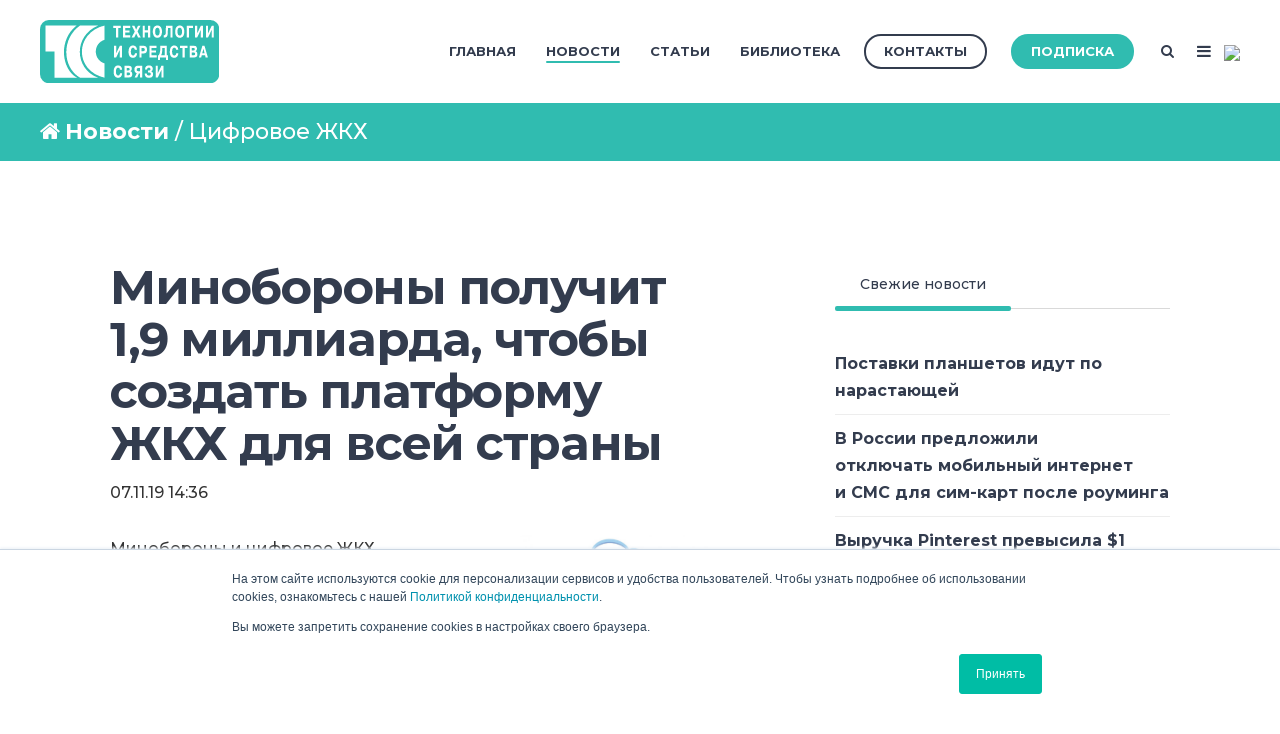

--- FILE ---
content_type: text/html; charset=UTF-8
request_url: https://www.tssonline.ru/news/tag/%D1%86%D0%B8%D1%84%D1%80%D0%BE%D0%B2%D0%BE%D0%B5-%D0%B6%D0%BA%D1%85
body_size: 30015
content:
<!doctype html><!--[if lt IE 7]> <html class="no-js lt-ie9 lt-ie8 lt-ie7" lang="ru" > <![endif]--><!--[if IE 7]>    <html class="no-js lt-ie9 lt-ie8" lang="ru" >        <![endif]--><!--[if IE 8]>    <html class="no-js lt-ie9" lang="ru" >               <![endif]--><!--[if gt IE 8]><!--><html class="no-js" lang="ru"><!--<![endif]--><head>
    <meta charset="utf-8">
    <meta http-equiv="X-UA-Compatible" content="IE=edge,chrome=1">
    <meta name="author" content="Groteck Business Media">
    <meta name="description" content="Цифровое ЖКХ | Новости информационного портала TSSonline - все самое важное и интересное из отрасли связи, IT и телекоммуникаций.">
    <meta name="generator" content="HubSpot">
    <title>Новости | TSSonline | Цифровое ЖКХ</title>
    <link rel="shortcut icon" href="https://www.tssonline.ru/hubfs/favicon-96x96.png">
    
<meta name="viewport" content="width=device-width, initial-scale=1">

    <script src="/hs/hsstatic/jquery-libs/static-1.4/jquery/jquery-1.11.2.js"></script>
<script>hsjQuery = window['jQuery'];</script>
    <meta property="og:description" content="Цифровое ЖКХ | Новости информационного портала TSSonline - все самое важное и интересное из отрасли связи, IT и телекоммуникаций.">
    <meta property="og:title" content="Новости | TSSonline | Цифровое ЖКХ">
    <meta name="twitter:description" content="Цифровое ЖКХ | Новости информационного портала TSSonline - все самое важное и интересное из отрасли связи, IT и телекоммуникаций.">
    <meta name="twitter:title" content="Новости | TSSonline | Цифровое ЖКХ">

    

    
    <style>
a.cta_button{-moz-box-sizing:content-box !important;-webkit-box-sizing:content-box !important;box-sizing:content-box !important;vertical-align:middle}.hs-breadcrumb-menu{list-style-type:none;margin:0px 0px 0px 0px;padding:0px 0px 0px 0px}.hs-breadcrumb-menu-item{float:left;padding:10px 0px 10px 10px}.hs-breadcrumb-menu-divider:before{content:'›';padding-left:10px}.hs-featured-image-link{border:0}.hs-featured-image{float:right;margin:0 0 20px 20px;max-width:50%}@media (max-width: 568px){.hs-featured-image{float:none;margin:0;width:100%;max-width:100%}}.hs-screen-reader-text{clip:rect(1px, 1px, 1px, 1px);height:1px;overflow:hidden;position:absolute !important;width:1px}
</style>

<link rel="stylesheet" href="/hs/hsstatic/slick/static-1.56/bundles/project.css">
<link rel="stylesheet" href="/hs/hsstatic/legacy-module-support/static-1.27/bundles/legacyGalleryModule.css">
<link rel="stylesheet" href="/hs/hsstatic/AsyncSupport/static-1.501/sass/comments_listing_asset.css">
<link rel="stylesheet" href="/hs/hsstatic/AsyncSupport/static-1.501/sass/rss_post_listing.css">
    

    

<!-- Yandex.Metrika counter -->
<script type="text/javascript">
    (function (d, w, c) {
        (w[c] = w[c] || []).push(function() {
            try {
                w.yaCounter48069224 = new Ya.Metrika({
                    id:48069224,
                    clickmap:true,
                    trackLinks:true,
                    accurateTrackBounce:true,
                    webvisor:true
                });
            } catch(e) { }
        });

        var n = d.getElementsByTagName("script")[0],
            s = d.createElement("script"),
            f = function () { n.parentNode.insertBefore(s, n); };
        s.type = "text/javascript";
        s.async = true;
        s.src = "https://mc.yandex.ru/metrika/watch.js";

        if (w.opera == "[object Opera]") {
            d.addEventListener("DOMContentLoaded", f, false);
        } else { f(); }
    })(document, window, "yandex_metrika_callbacks");
</script>
<!-- /Yandex.Metrika counter -->

<script type="text/javascript">(window.Image ? (new Image()) : document.createElement('img')).src = 'https://vk.com/rtrg?p=VK-RTRG-224356-cYwqo';</script>

<meta property="og:type" content="blog">
<meta name="twitter:card" content="summary">
<meta name="twitter:domain" content="www.tssonline.ru">
<link rel="alternate" type="application/rss+xml" href="https://www.tssonline.ru/news/rss.xml">

<meta http-equiv="content-language" content="ru">
<link rel="stylesheet" href="//7052064.fs1.hubspotusercontent-na1.net/hubfs/7052064/hub_generated/template_assets/DEFAULT_ASSET/1760727508890/template_layout.min.css">


<link rel="stylesheet" href="https://www.tssonline.ru/hubfs/hub_generated/template_assets/1/5935186708/1744315307354/template_Act2_TSSonline.css">

<meta name="twitter:site" content="@itsecru">

</head>
<body class="blog-1 featured-image-right   hs-blog-id-6461327942 hs-blog-listing" style="">
    <div class="header-container-wrapper">
    <div class="header-container container-fluid">

<div class="row-fluid-wrapper row-depth-1 row-number-1 ">
<div class="row-fluid ">
<div class="span12 widget-span widget-type-global_group " style="" data-widget-type="global_group" data-x="0" data-w="12">
<div class="" data-global-widget-path="generated_global_groups/5875721111.html"><div class="row-fluid-wrapper row-depth-1 row-number-1 ">
<div class="row-fluid ">
<div class="span12 widget-span widget-type-cell header-wrapper" style="" data-widget-type="cell" data-x="0" data-w="12">

<div class="row-fluid-wrapper row-depth-1 row-number-2 ">
<div class="row-fluid ">
<div class="span12 widget-span widget-type-cell centered ptb20 vmiddle never-stack" style="" data-widget-type="cell" data-x="0" data-w="12">

<div class="row-fluid-wrapper row-depth-1 row-number-3 ">
<div class="row-fluid ">
<div class="span2 widget-span widget-type-cell ns-sm-span5" style="" data-widget-type="cell" data-x="0" data-w="2">

<div class="row-fluid-wrapper row-depth-1 row-number-4 ">
<div class="row-fluid ">
<div class="span12 widget-span widget-type-logo " style="" data-widget-type="logo" data-x="0" data-w="12">
<div class="cell-wrapper layout-widget-wrapper">
<span id="hs_cos_wrapper_module_146731076570910" class="hs_cos_wrapper hs_cos_wrapper_widget hs_cos_wrapper_type_logo" style="" data-hs-cos-general-type="widget" data-hs-cos-type="logo"><a href="//tssonline.ru" id="hs-link-module_146731076570910" style="border-width:0px;border:0px;"><img src="https://www.tssonline.ru/hubfs/Digital/TSS/TSS_for_web_RGB_nc_v2.svg" class="hs-image-widget " height="400" style="height: auto;width:400px;border-width:0px;border:0px;" width="400" alt="TSS_for_web_RGB_nc_v2" title="TSS_for_web_RGB_nc_v2"></a></span></div><!--end layout-widget-wrapper -->
</div><!--end widget-span -->
</div><!--end row-->
</div><!--end row-wrapper -->

</div><!--end widget-span -->
<div class="span10 widget-span widget-type-cell ns-sm-span7" style="" data-widget-type="cell" data-x="2" data-w="10">

<div class="row-fluid-wrapper row-depth-1 row-number-5 ">
<div class="row-fluid ">
<div class="span12 widget-span widget-type-cell all-inline tr" style="" data-widget-type="cell" data-x="0" data-w="12">

</div><!--end widget-span -->
</div><!--end row-->
</div><!--end row-wrapper -->

<div class="row-fluid-wrapper row-depth-1 row-number-6 ">
<div class="row-fluid ">
<div class="span12 widget-span widget-type-cell all-inline tr" style="" data-widget-type="cell" data-x="0" data-w="12">

<div class="row-fluid-wrapper row-depth-2 row-number-1 ">
<div class="row-fluid ">
<div class="span12 widget-span widget-type-menu menu-bar first-not-active flyouts-fade flyouts-slide md-hidden" style="" data-widget-type="menu" data-x="0" data-w="12">
<div class="cell-wrapper layout-widget-wrapper">
<span id="hs_cos_wrapper_module_146731076570911" class="hs_cos_wrapper hs_cos_wrapper_widget hs_cos_wrapper_type_menu" style="" data-hs-cos-general-type="widget" data-hs-cos-type="menu"><div id="hs_menu_wrapper_module_146731076570911" class="hs-menu-wrapper active-branch flyouts hs-menu-flow-horizontal" role="navigation" data-sitemap-name="ТСС" data-menu-id="5010365987" aria-label="Navigation Menu">
 <ul role="menu" class="active-branch">
  <li class="hs-menu-item hs-menu-depth-1" role="none"><a href="https://www.tssonline.ru" role="menuitem">Главная</a></li>
  <li class="hs-menu-item hs-menu-depth-1 active active-branch" role="none"><a href="https://www.tssonline.ru/news" role="menuitem">Новости</a></li>
  <li class="hs-menu-item hs-menu-depth-1" role="none"><a href="https://www.tssonline.ru/articles" role="menuitem">Статьи</a></li>
  <li class="hs-menu-item hs-menu-depth-1" role="none"><a href="https://www.tssonline.ru/imag-1-0" role="menuitem">Библиотека</a></li>
 </ul>
</div></span></div><!--end layout-widget-wrapper -->
</div><!--end widget-span -->
</div><!--end row-->
</div><!--end row-wrapper -->

<div class="row-fluid-wrapper row-depth-2 row-number-2 ">
<div class="row-fluid ">
<div class="span12 widget-span widget-type-cta ml20 sm-hidden" style="" data-widget-type="cta" data-x="0" data-w="12">
<div class="cell-wrapper layout-widget-wrapper">
<span id="hs_cos_wrapper_module_1488964291669530" class="hs_cos_wrapper hs_cos_wrapper_widget hs_cos_wrapper_type_cta" style="" data-hs-cos-general-type="widget" data-hs-cos-type="cta"><!--HubSpot Call-to-Action Code --><span class="hs-cta-wrapper" id="hs-cta-wrapper-ada91391-9957-4a34-9a44-fd9263ab2648"><span class="hs-cta-node hs-cta-ada91391-9957-4a34-9a44-fd9263ab2648" id="hs-cta-ada91391-9957-4a34-9a44-fd9263ab2648"><!--[if lte IE 8]><div id="hs-cta-ie-element"></div><![endif]--><a href="https://hubspot-cta-redirect-eu1-prod.s3.amazonaws.com/cta/redirect/2037604/ada91391-9957-4a34-9a44-fd9263ab2648"><img class="hs-cta-img" id="hs-cta-img-ada91391-9957-4a34-9a44-fd9263ab2648" style="border-width:0px;" src="https://hubspot-no-cache-eu1-prod.s3.amazonaws.com/cta/default/2037604/ada91391-9957-4a34-9a44-fd9263ab2648.png" alt="Контакты"></a></span><script charset="utf-8" src="/hs/cta/cta/current.js"></script><script type="text/javascript"> hbspt.cta._relativeUrls=true;hbspt.cta.load(2037604, 'ada91391-9957-4a34-9a44-fd9263ab2648', {"useNewLoader":"true","region":"eu1"}); </script></span><!-- end HubSpot Call-to-Action Code --></span></div><!--end layout-widget-wrapper -->
</div><!--end widget-span -->
</div><!--end row-->
</div><!--end row-wrapper -->

<div class="row-fluid-wrapper row-depth-2 row-number-3 ">
<div class="row-fluid ">
<div class="span12 widget-span widget-type-cta ml20 sm-hidden" style="" data-widget-type="cta" data-x="0" data-w="12">
<div class="cell-wrapper layout-widget-wrapper">
<span id="hs_cos_wrapper_module_1488964296655532" class="hs_cos_wrapper hs_cos_wrapper_widget hs_cos_wrapper_type_cta" style="" data-hs-cos-general-type="widget" data-hs-cos-type="cta"><!--HubSpot Call-to-Action Code --><span class="hs-cta-wrapper" id="hs-cta-wrapper-4905fc92-0eed-4d37-b71f-7089a8a12265"><span class="hs-cta-node hs-cta-4905fc92-0eed-4d37-b71f-7089a8a12265" id="hs-cta-4905fc92-0eed-4d37-b71f-7089a8a12265"><!--[if lte IE 8]><div id="hs-cta-ie-element"></div><![endif]--><a href="https://hubspot-cta-redirect-eu1-prod.s3.amazonaws.com/cta/redirect/2037604/4905fc92-0eed-4d37-b71f-7089a8a12265"><img class="hs-cta-img" id="hs-cta-img-4905fc92-0eed-4d37-b71f-7089a8a12265" style="border-width:0px;" src="https://hubspot-no-cache-eu1-prod.s3.amazonaws.com/cta/default/2037604/4905fc92-0eed-4d37-b71f-7089a8a12265.png" alt="Подписка"></a></span><script charset="utf-8" src="/hs/cta/cta/current.js"></script><script type="text/javascript"> hbspt.cta._relativeUrls=true;hbspt.cta.load(2037604, '4905fc92-0eed-4d37-b71f-7089a8a12265', {"useNewLoader":"true","region":"eu1"}); </script></span><!-- end HubSpot Call-to-Action Code --></span></div><!--end layout-widget-wrapper -->
</div><!--end widget-span -->
</div><!--end row-->
</div><!--end row-wrapper -->

<div class="row-fluid-wrapper row-depth-2 row-number-4 ">
<div class="row-fluid ">
<div class="span12 widget-span widget-type-language_switcher lang-select ml10" style="" data-widget-type="language_switcher" data-x="0" data-w="12">
<div class="cell-wrapper layout-widget-wrapper">
<span id="hs_cos_wrapper_module_1516044379903510" class="hs_cos_wrapper hs_cos_wrapper_widget hs_cos_wrapper_type_language_switcher" style="" data-hs-cos-general-type="widget" data-hs-cos-type="language_switcher"></span></div><!--end layout-widget-wrapper -->
</div><!--end widget-span -->
</div><!--end row-->
</div><!--end row-wrapper -->

<div class="row-fluid-wrapper row-depth-2 row-number-5 ">
<div class="row-fluid ">
<div class="span12 widget-span widget-type-raw_html " style="" data-widget-type="raw_html" data-x="0" data-w="12">
<div class="cell-wrapper layout-widget-wrapper">
<span id="hs_cos_wrapper_module_1488964299835534" class="hs_cos_wrapper hs_cos_wrapper_widget hs_cos_wrapper_type_raw_html" style="" data-hs-cos-general-type="widget" data-hs-cos-type="raw_html"><span class="control-button search fss-open-btn"><i class="fa fa-search" aria-hidden="true"></i></span></span>
</div><!--end layout-widget-wrapper -->
</div><!--end widget-span -->
</div><!--end row-->
</div><!--end row-wrapper -->

<div class="row-fluid-wrapper row-depth-2 row-number-6 ">
<div class="row-fluid ">
<div class="span12 widget-span widget-type-raw_html " style="" data-widget-type="raw_html" data-x="0" data-w="12">
<div class="cell-wrapper layout-widget-wrapper">
<span id="hs_cos_wrapper_module_1488966139486607" class="hs_cos_wrapper hs_cos_wrapper_widget hs_cos_wrapper_type_raw_html" style="" data-hs-cos-general-type="widget" data-hs-cos-type="raw_html"><span class="control-button menu" data-slide-menu="primary-slide-menu">
<span class="open">
<i class="fa fa-bars" aria-hidden="true"></i>
</span>
<span class="close">
<i class="fa fa-bars" aria-hidden="true"></i>
</span>
<span></span>
</span></span></div><!--end layout-widget-wrapper -->
</div><!--end widget-span -->
</div><!--end row-->
</div><!--end row-wrapper -->

<div class="row-fluid-wrapper row-depth-2 row-number-7 ">
<div class="row-fluid ">
<div class="span12 widget-span widget-type-raw_html " style="" data-widget-type="raw_html" data-x="0" data-w="12">
<div class="cell-wrapper layout-widget-wrapper">
<span id="hs_cos_wrapper_module_15313948901741362" class="hs_cos_wrapper hs_cos_wrapper_widget hs_cos_wrapper_type_raw_html" style="" data-hs-cos-general-type="widget" data-hs-cos-type="raw_html"><!-- Yandex.Metrika counter -->
<script type="text/javascript">
(function (d, w, c) {
(w[c] = w[c] || []).push(function() {
try {
w.yaCounter48069224 = new Ya.Metrika({
id:48069224,
clickmap:true,
trackLinks:true,
accurateTrackBounce:true,
webvisor:true
});
} catch(e) { }
});
var n = d.getElementsByTagName("script")[0],
s = d.createElement("script"),
f = function () { n.parentNode.insertBefore(s, n); };
s.type = "text/javascript";
s.async = true;
s.src = "https://mc.yandex.ru/metrika/watch.js";
if (w.opera == "[object Opera]") {
d.addEventListener("DOMContentLoaded", f, false);
} else { f(); }
})(document, window, "yandex_metrika_callbacks");
</script>
<noscript><div><img src="https://mc.yandex.ru/watch/48069224" style="position:absolute; left:-9999px;" alt=""></div></noscript>
<!-- /Yandex.Metrika counter -->
<img src="https://mc.yandex.ru/pixel/3952001394951752617">
<script type="text/javascript">(window.Image ? (new Image()) : document.createElement('img')).src = 'https://vk.com/rtrg?p=VK-RTRG-224356-cYwqo';</script></span>
</div><!--end layout-widget-wrapper -->
</div><!--end widget-span -->
</div><!--end row-->
</div><!--end row-wrapper -->

</div><!--end widget-span -->
</div><!--end row-->
</div><!--end row-wrapper -->

<div class="row-fluid-wrapper row-depth-1 row-number-1 ">
<div class="row-fluid ">
<div class="span12 widget-span widget-type-cell all-inline tr" style="" data-widget-type="cell" data-x="0" data-w="12">

</div><!--end widget-span -->
</div><!--end row-->
</div><!--end row-wrapper -->

</div><!--end widget-span -->
</div><!--end row-->
</div><!--end row-wrapper -->

</div><!--end widget-span -->
</div><!--end row-->
</div><!--end row-wrapper -->

</div><!--end widget-span -->
</div><!--end row-->
</div><!--end row-wrapper -->
</div>
</div><!--end widget-span -->
</div><!--end row-->
</div><!--end row-wrapper -->

<div class="row-fluid-wrapper row-depth-1 row-number-2 ">
<div class="row-fluid ">
<div class="span12 widget-span widget-type-global_group " style="" data-widget-type="global_group" data-x="0" data-w="12">
<div class="" data-global-widget-path="generated_global_groups/5875629984.html"><div class="row-fluid-wrapper row-depth-1 row-number-1 ">
<div class="row-fluid ">
<div class="sticky-header-options" data-linked-to=".header-wrapper">
<div class="span12 widget-span widget-type-cell sticky-header md-hidden" style="" data-widget-type="cell" data-x="0" data-w="12">

<div class="row-fluid-wrapper row-depth-1 row-number-2 ">
<div class="row-fluid ">
<div class="span12 widget-span widget-type-cell centered ptb5 vmiddle never-stack" style="" data-widget-type="cell" data-x="0" data-w="12">

<div class="row-fluid-wrapper row-depth-1 row-number-3 ">
<div class="row-fluid ">
<div class="span2 widget-span widget-type-cell ns-sm-span5" style="" data-widget-type="cell" data-x="0" data-w="2">

<div class="row-fluid-wrapper row-depth-1 row-number-4 ">
<div class="row-fluid ">
<div class="span12 widget-span widget-type-logo " style="" data-widget-type="logo" data-x="0" data-w="12">
<div class="cell-wrapper layout-widget-wrapper">
<span id="hs_cos_wrapper_module_146731076570910" class="hs_cos_wrapper hs_cos_wrapper_widget hs_cos_wrapper_type_logo" style="" data-hs-cos-general-type="widget" data-hs-cos-type="logo"><a href="//tssonline.ru" id="hs-link-module_146731076570910" style="border-width:0px;border:0px;"><img src="https://www.tssonline.ru/hubfs/Digital/TSS/TSS_for_web_RGB_nc_v2.svg" class="hs-image-widget " height="400" style="height: auto;width:400px;border-width:0px;border:0px;" width="400" alt="TSS_for_web_RGB_nc_v2.svg" title="TSS_for_web_RGB_nc_v2.svg"></a></span></div><!--end layout-widget-wrapper -->
</div><!--end widget-span -->
</div><!--end row-->
</div><!--end row-wrapper -->

</div><!--end widget-span -->
<div class="span10 widget-span widget-type-cell ns-sm-span7" style="" data-widget-type="cell" data-x="2" data-w="10">

<div class="row-fluid-wrapper row-depth-1 row-number-5 ">
<div class="row-fluid ">
<div class="span12 widget-span widget-type-cell all-inline tr" style="" data-widget-type="cell" data-x="0" data-w="12">

</div><!--end widget-span -->
</div><!--end row-->
</div><!--end row-wrapper -->

<div class="row-fluid-wrapper row-depth-1 row-number-6 ">
<div class="row-fluid ">
<div class="span12 widget-span widget-type-cell all-inline tr" style="" data-widget-type="cell" data-x="0" data-w="12">

<div class="row-fluid-wrapper row-depth-2 row-number-1 ">
<div class="row-fluid ">
<div class="span12 widget-span widget-type-menu menu-bar first-not-active flyouts-fade flyouts-slide md-hidden" style="" data-widget-type="menu" data-x="0" data-w="12">
<div class="cell-wrapper layout-widget-wrapper">
<span id="hs_cos_wrapper_module_146731076570911" class="hs_cos_wrapper hs_cos_wrapper_widget hs_cos_wrapper_type_menu" style="" data-hs-cos-general-type="widget" data-hs-cos-type="menu"><div id="hs_menu_wrapper_module_146731076570911" class="hs-menu-wrapper active-branch flyouts hs-menu-flow-horizontal" role="navigation" data-sitemap-name="default" data-menu-id="5010365987" aria-label="Navigation Menu">
 <ul role="menu" class="active-branch">
  <li class="hs-menu-item hs-menu-depth-1" role="none"><a href="https://www.tssonline.ru" role="menuitem">Главная</a></li>
  <li class="hs-menu-item hs-menu-depth-1 active active-branch" role="none"><a href="https://www.tssonline.ru/news" role="menuitem">Новости</a></li>
  <li class="hs-menu-item hs-menu-depth-1" role="none"><a href="https://www.tssonline.ru/articles" role="menuitem">Статьи</a></li>
  <li class="hs-menu-item hs-menu-depth-1" role="none"><a href="https://www.tssonline.ru/imag-1-0" role="menuitem">Библиотека</a></li>
 </ul>
</div></span></div><!--end layout-widget-wrapper -->
</div><!--end widget-span -->
</div><!--end row-->
</div><!--end row-wrapper -->

<div class="row-fluid-wrapper row-depth-2 row-number-2 ">
<div class="row-fluid ">
<div class="span12 widget-span widget-type-cta ml20 sm-hidden" style="" data-widget-type="cta" data-x="0" data-w="12">
<div class="cell-wrapper layout-widget-wrapper">
<span id="hs_cos_wrapper_module_1488964291669530" class="hs_cos_wrapper hs_cos_wrapper_widget hs_cos_wrapper_type_cta" style="" data-hs-cos-general-type="widget" data-hs-cos-type="cta"><!--HubSpot Call-to-Action Code --><span class="hs-cta-wrapper" id="hs-cta-wrapper-ada91391-9957-4a34-9a44-fd9263ab2648"><span class="hs-cta-node hs-cta-ada91391-9957-4a34-9a44-fd9263ab2648" id="hs-cta-ada91391-9957-4a34-9a44-fd9263ab2648"><!--[if lte IE 8]><div id="hs-cta-ie-element"></div><![endif]--><a href="https://hubspot-cta-redirect-eu1-prod.s3.amazonaws.com/cta/redirect/2037604/ada91391-9957-4a34-9a44-fd9263ab2648"><img class="hs-cta-img" id="hs-cta-img-ada91391-9957-4a34-9a44-fd9263ab2648" style="border-width:0px;" src="https://hubspot-no-cache-eu1-prod.s3.amazonaws.com/cta/default/2037604/ada91391-9957-4a34-9a44-fd9263ab2648.png" alt="Контакты"></a></span><script charset="utf-8" src="/hs/cta/cta/current.js"></script><script type="text/javascript"> hbspt.cta._relativeUrls=true;hbspt.cta.load(2037604, 'ada91391-9957-4a34-9a44-fd9263ab2648', {"useNewLoader":"true","region":"eu1"}); </script></span><!-- end HubSpot Call-to-Action Code --></span></div><!--end layout-widget-wrapper -->
</div><!--end widget-span -->
</div><!--end row-->
</div><!--end row-wrapper -->

<div class="row-fluid-wrapper row-depth-2 row-number-3 ">
<div class="row-fluid ">
<div class="span12 widget-span widget-type-cta ml20 sm-hidden" style="" data-widget-type="cta" data-x="0" data-w="12">
<div class="cell-wrapper layout-widget-wrapper">
<span id="hs_cos_wrapper_module_1488964296655532" class="hs_cos_wrapper hs_cos_wrapper_widget hs_cos_wrapper_type_cta" style="" data-hs-cos-general-type="widget" data-hs-cos-type="cta"><!--HubSpot Call-to-Action Code --><span class="hs-cta-wrapper" id="hs-cta-wrapper-4905fc92-0eed-4d37-b71f-7089a8a12265"><span class="hs-cta-node hs-cta-4905fc92-0eed-4d37-b71f-7089a8a12265" id="hs-cta-4905fc92-0eed-4d37-b71f-7089a8a12265"><!--[if lte IE 8]><div id="hs-cta-ie-element"></div><![endif]--><a href="https://hubspot-cta-redirect-eu1-prod.s3.amazonaws.com/cta/redirect/2037604/4905fc92-0eed-4d37-b71f-7089a8a12265"><img class="hs-cta-img" id="hs-cta-img-4905fc92-0eed-4d37-b71f-7089a8a12265" style="border-width:0px;" src="https://hubspot-no-cache-eu1-prod.s3.amazonaws.com/cta/default/2037604/4905fc92-0eed-4d37-b71f-7089a8a12265.png" alt="Подписка"></a></span><script charset="utf-8" src="/hs/cta/cta/current.js"></script><script type="text/javascript"> hbspt.cta._relativeUrls=true;hbspt.cta.load(2037604, '4905fc92-0eed-4d37-b71f-7089a8a12265', {"useNewLoader":"true","region":"eu1"}); </script></span><!-- end HubSpot Call-to-Action Code --></span></div><!--end layout-widget-wrapper -->
</div><!--end widget-span -->
</div><!--end row-->
</div><!--end row-wrapper -->

<div class="row-fluid-wrapper row-depth-2 row-number-4 ">
<div class="row-fluid ">
<div class="span12 widget-span widget-type-language_switcher lang-select ml10" style="" data-widget-type="language_switcher" data-x="0" data-w="12">
<div class="cell-wrapper layout-widget-wrapper">
<span id="hs_cos_wrapper_module_1516061150321558" class="hs_cos_wrapper hs_cos_wrapper_widget hs_cos_wrapper_type_language_switcher" style="" data-hs-cos-general-type="widget" data-hs-cos-type="language_switcher"></span></div><!--end layout-widget-wrapper -->
</div><!--end widget-span -->
</div><!--end row-->
</div><!--end row-wrapper -->

<div class="row-fluid-wrapper row-depth-2 row-number-5 ">
<div class="row-fluid ">
<div class="span12 widget-span widget-type-raw_html " style="" data-widget-type="raw_html" data-x="0" data-w="12">
<div class="cell-wrapper layout-widget-wrapper">
<span id="hs_cos_wrapper_module_1488964299835534" class="hs_cos_wrapper hs_cos_wrapper_widget hs_cos_wrapper_type_raw_html" style="" data-hs-cos-general-type="widget" data-hs-cos-type="raw_html"><span class="control-button search fss-open-btn"><i class="fa fa-search" aria-hidden="true"></i></span></span>
</div><!--end layout-widget-wrapper -->
</div><!--end widget-span -->
</div><!--end row-->
</div><!--end row-wrapper -->

<div class="row-fluid-wrapper row-depth-2 row-number-6 ">
<div class="row-fluid ">
<div class="span12 widget-span widget-type-raw_html " style="" data-widget-type="raw_html" data-x="0" data-w="12">
<div class="cell-wrapper layout-widget-wrapper">
<span id="hs_cos_wrapper_module_1490320254818663" class="hs_cos_wrapper hs_cos_wrapper_widget hs_cos_wrapper_type_raw_html" style="" data-hs-cos-general-type="widget" data-hs-cos-type="raw_html"><span class="control-button menu" data-slide-menu="primary-slide-menu">
<span class="open">
<i class="fa fa-bars" aria-hidden="true"></i>
</span>
<span class="close">
<i class="fa fa-bars" aria-hidden="true"></i>
</span>
<span></span>
</span></span></div><!--end layout-widget-wrapper -->
</div><!--end widget-span -->
</div><!--end row-->
</div><!--end row-wrapper -->

</div><!--end widget-span -->
</div><!--end row-->
</div><!--end row-wrapper -->

<div class="row-fluid-wrapper row-depth-1 row-number-1 ">
<div class="row-fluid ">
<div class="span12 widget-span widget-type-cell all-inline tr" style="" data-widget-type="cell" data-x="0" data-w="12">

</div><!--end widget-span -->
</div><!--end row-->
</div><!--end row-wrapper -->

</div><!--end widget-span -->
</div><!--end row-->
</div><!--end row-wrapper -->

</div><!--end widget-span -->
</div><!--end row-->
</div><!--end row-wrapper -->

</div><!--end widget-span -->
  </div>
</div><!--end row-->
</div><!--end row-wrapper -->
</div>
</div><!--end widget-span -->
</div><!--end row-->
</div><!--end row-wrapper -->

<div class="row-fluid-wrapper row-depth-1 row-number-3 ">
<div class="row-fluid ">
<div class="span12 widget-span widget-type-global_group " style="" data-widget-type="global_group" data-x="0" data-w="12">
<div class="" data-global-widget-path="generated_global_groups/6423993981.html"><div class="row-fluid-wrapper row-depth-1 row-number-1 ">
<div class="row-fluid ">
<div class="span12 widget-span widget-type-cell fullscreen-search" style="" data-widget-type="cell" data-x="0" data-w="12">

<div class="row-fluid-wrapper row-depth-1 row-number-2 ">
<div class="row-fluid ">
<div class="span12 widget-span widget-type-custom_widget " style="" data-widget-type="custom_widget" data-x="0" data-w="12">
<div id="hs_cos_wrapper_module_1530555777115370" class="hs_cos_wrapper hs_cos_wrapper_widget hs_cos_wrapper_type_module" style="" data-hs-cos-general-type="widget" data-hs-cos-type="module"><div class="cell-wrapper"> 
  <form action="/search-results">
    <input type="search" class="hs-input" name="term" autocomplete="off" placeholder="Найти...">
    <button type="submit" class="hs-button primary">Search</button>
  </form>
</div></div>

</div><!--end widget-span -->
</div><!--end row-->
</div><!--end row-wrapper -->

</div><!--end widget-span -->
</div><!--end row-->
</div><!--end row-wrapper -->
</div>
</div><!--end widget-span -->
</div><!--end row-->
</div><!--end row-wrapper -->

<div class="row-fluid-wrapper row-depth-1 row-number-4 ">
<div class="row-fluid ">
<div class="span12 widget-span widget-type-global_group " style="" data-widget-type="global_group" data-x="0" data-w="12">
<div class="" data-global-widget-path="generated_global_groups/5876175975.html"><div class="row-fluid-wrapper row-depth-1 row-number-1 ">
<div class="row-fluid ">
<div id="primary-slide-menu" class="span12 widget-span widget-type-cell slide-menu right w400 bg-white" style="" data-widget-type="cell" data-x="0" data-w="12">

<div class="row-fluid-wrapper row-depth-1 row-number-2 ">
<div class="row-fluid ">
<div class="span12 widget-span widget-type-cell slide-menu-scroller" style="" data-widget-type="cell" data-x="0" data-w="12">

<div class="row-fluid-wrapper row-depth-1 row-number-3 ">
<div class="row-fluid ">
<div class="span12 widget-span widget-type-cell never-stack ptb20 plr30 vmiddle bg-dark white-content" style="" data-widget-type="cell" data-x="0" data-w="12">

<div class="row-fluid-wrapper row-depth-1 row-number-4 ">
<div class="row-fluid ">
<div class="span9 widget-span widget-type-rich_text " style="" data-widget-type="rich_text" data-x="0" data-w="9">
<div class="cell-wrapper layout-widget-wrapper">
<span id="hs_cos_wrapper_module_1490019842268586" class="hs_cos_wrapper hs_cos_wrapper_widget hs_cos_wrapper_type_rich_text" style="" data-hs-cos-general-type="widget" data-hs-cos-type="rich_text">МЕНЮ</span>
</div><!--end layout-widget-wrapper -->
</div><!--end widget-span -->
<div class="span3 widget-span widget-type-raw_html tr" style="" data-widget-type="raw_html" data-x="9" data-w="3">
<div class="cell-wrapper layout-widget-wrapper">
<span id="hs_cos_wrapper_module_1490019523072546" class="hs_cos_wrapper hs_cos_wrapper_widget hs_cos_wrapper_type_raw_html" style="" data-hs-cos-general-type="widget" data-hs-cos-type="raw_html"><span class="control-button menu" data-slide-menu="primary-slide-menu">
<span class="open">
<!-- Default: -->
<i class="fa fa-bars" aria-hidden="true"></i>
<!-- Other ideas: -->
<!--Open Menu-->
<!--<i class="fa fa-list" aria-hidden="true"></i>-->
<!--<i class="fa fa-ellipsis-v" aria-hidden="true"></i>-->
</span>
<span class="close">
<!-- Default: -->
<!--<i class="fa fa-ellipsis-v" aria-hidden="true"></i>-->
<!-- Other ideas: -->
<!--Close Menu-->
<!--<i class="fa fa-ellipsis-h" aria-hidden="true"></i>-->
<!--<i class="fa fa-bars" aria-hidden="true"></i>-->
<i class="fa fa-close" aria-hidden="true"></i>
</span>
<span></span>
</span></span></div><!--end layout-widget-wrapper -->
</div><!--end widget-span -->
</div><!--end row-->
</div><!--end row-wrapper -->

</div><!--end widget-span -->
</div><!--end row-->
</div><!--end row-wrapper -->

<div class="row-fluid-wrapper row-depth-1 row-number-5 ">
<div class="row-fluid ">
<div class="span12 widget-span widget-type-cell all-inline p30 tc" style="" data-widget-type="cell" data-x="0" data-w="12">

<div class="row-fluid-wrapper row-depth-1 row-number-6 ">
<div class="row-fluid ">
<div class="span12 widget-span widget-type-cta p10" style="" data-widget-type="cta" data-x="0" data-w="12">
<div class="cell-wrapper layout-widget-wrapper">
<span id="hs_cos_wrapper_module_14895142905501421" class="hs_cos_wrapper hs_cos_wrapper_widget hs_cos_wrapper_type_cta" style="" data-hs-cos-general-type="widget" data-hs-cos-type="cta"><!--HubSpot Call-to-Action Code --><span class="hs-cta-wrapper" id="hs-cta-wrapper-e27459ef-2490-4630-bbd1-bbc613ad647c"><span class="hs-cta-node hs-cta-e27459ef-2490-4630-bbd1-bbc613ad647c" id="hs-cta-e27459ef-2490-4630-bbd1-bbc613ad647c"><!--[if lte IE 8]><div id="hs-cta-ie-element"></div><![endif]--><a href="https://hubspot-cta-redirect-eu1-prod.s3.amazonaws.com/cta/redirect/2037604/e27459ef-2490-4630-bbd1-bbc613ad647c"><img class="hs-cta-img" id="hs-cta-img-e27459ef-2490-4630-bbd1-bbc613ad647c" style="border-width:0px;" src="https://hubspot-no-cache-eu1-prod.s3.amazonaws.com/cta/default/2037604/e27459ef-2490-4630-bbd1-bbc613ad647c.png" alt="Контакты"></a></span><script charset="utf-8" src="/hs/cta/cta/current.js"></script><script type="text/javascript"> hbspt.cta._relativeUrls=true;hbspt.cta.load(2037604, 'e27459ef-2490-4630-bbd1-bbc613ad647c', {"useNewLoader":"true","region":"eu1"}); </script></span><!-- end HubSpot Call-to-Action Code --></span></div><!--end layout-widget-wrapper -->
</div><!--end widget-span -->
</div><!--end row-->
</div><!--end row-wrapper -->

<div class="row-fluid-wrapper row-depth-1 row-number-7 ">
<div class="row-fluid ">
<div class="span12 widget-span widget-type-cta p10" style="" data-widget-type="cta" data-x="0" data-w="12">
<div class="cell-wrapper layout-widget-wrapper">
<span id="hs_cos_wrapper_module_14895142928491423" class="hs_cos_wrapper hs_cos_wrapper_widget hs_cos_wrapper_type_cta" style="" data-hs-cos-general-type="widget" data-hs-cos-type="cta"><!--HubSpot Call-to-Action Code --><span class="hs-cta-wrapper" id="hs-cta-wrapper-4905fc92-0eed-4d37-b71f-7089a8a12265"><span class="hs-cta-node hs-cta-4905fc92-0eed-4d37-b71f-7089a8a12265" id="hs-cta-4905fc92-0eed-4d37-b71f-7089a8a12265"><!--[if lte IE 8]><div id="hs-cta-ie-element"></div><![endif]--><a href="https://hubspot-cta-redirect-eu1-prod.s3.amazonaws.com/cta/redirect/2037604/4905fc92-0eed-4d37-b71f-7089a8a12265"><img class="hs-cta-img" id="hs-cta-img-4905fc92-0eed-4d37-b71f-7089a8a12265" style="border-width:0px;" src="https://hubspot-no-cache-eu1-prod.s3.amazonaws.com/cta/default/2037604/4905fc92-0eed-4d37-b71f-7089a8a12265.png" alt="Подписка"></a></span><script charset="utf-8" src="/hs/cta/cta/current.js"></script><script type="text/javascript"> hbspt.cta._relativeUrls=true;hbspt.cta.load(2037604, '4905fc92-0eed-4d37-b71f-7089a8a12265', {"useNewLoader":"true","region":"eu1"}); </script></span><!-- end HubSpot Call-to-Action Code --></span></div><!--end layout-widget-wrapper -->
</div><!--end widget-span -->
</div><!--end row-->
</div><!--end row-wrapper -->

</div><!--end widget-span -->
</div><!--end row-->
</div><!--end row-wrapper -->

<div class="row-fluid-wrapper row-depth-1 row-number-8 ">
<div class="row-fluid ">
<div class="span12 widget-span widget-type-menu accordion-menu" style="" data-widget-type="menu" data-x="0" data-w="12">
<div class="cell-wrapper layout-widget-wrapper">
<span id="hs_cos_wrapper_module_14895144107501455" class="hs_cos_wrapper hs_cos_wrapper_widget hs_cos_wrapper_type_menu" style="" data-hs-cos-general-type="widget" data-hs-cos-type="menu"><div id="hs_menu_wrapper_module_14895144107501455" class="hs-menu-wrapper active-branch flyouts hs-menu-flow-horizontal" role="navigation" data-sitemap-name="default" data-menu-id="5010365987" aria-label="Navigation Menu">
 <ul role="menu" class="active-branch">
  <li class="hs-menu-item hs-menu-depth-1" role="none"><a href="https://www.tssonline.ru" role="menuitem">Главная</a></li>
  <li class="hs-menu-item hs-menu-depth-1 active active-branch" role="none"><a href="https://www.tssonline.ru/news" role="menuitem">Новости</a></li>
  <li class="hs-menu-item hs-menu-depth-1" role="none"><a href="https://www.tssonline.ru/articles" role="menuitem">Статьи</a></li>
  <li class="hs-menu-item hs-menu-depth-1" role="none"><a href="https://www.tssonline.ru/imag-1-0" role="menuitem">Библиотека</a></li>
 </ul>
</div></span></div><!--end layout-widget-wrapper -->
</div><!--end widget-span -->
</div><!--end row-->
</div><!--end row-wrapper -->

</div><!--end widget-span -->
</div><!--end row-->
</div><!--end row-wrapper -->

</div><!--end widget-span -->
</div><!--end row-->
</div><!--end row-wrapper -->

<div class="row-fluid-wrapper row-depth-1 row-number-9 ">
<div class="row-fluid ">
<div class="span12 widget-span widget-type-space slide-menu-overlay bg-dark o50" style="" data-widget-type="space" data-x="0" data-w="12">
<div class="cell-wrapper layout-widget-wrapper">
<span id="hs_cos_wrapper_module_1490022072855604" class="hs_cos_wrapper hs_cos_wrapper_widget hs_cos_wrapper_type_space" style="" data-hs-cos-general-type="widget" data-hs-cos-type="space"></span></div><!--end layout-widget-wrapper -->
</div><!--end widget-span -->
</div><!--end row-->
</div><!--end row-wrapper -->
</div>
</div><!--end widget-span -->
</div><!--end row-->
</div><!--end row-wrapper -->

    </div><!--end header -->
</div><!--end header wrapper -->

<div class="body-container-wrapper">
    <div class="body-container container-fluid">

<div class="row-fluid-wrapper row-depth-1 row-number-1 ">
<div class="row-fluid ">
<div class="span12 widget-span widget-type-raw_jinja " style="" data-widget-type="raw_jinja" data-x="0" data-w="12">
 

 

 



 </div><!--end widget-span -->

</div><!--end row-->
</div><!--end row-wrapper -->

<div class="row-fluid-wrapper row-depth-1 row-number-2 ">
<div class="row-fluid ">
<div class="span12 widget-span widget-type-raw_jinja " style="" data-widget-type="raw_jinja" data-x="0" data-w="12">


 
 
 
 
 
 
 
 
 </div><!--end widget-span -->

</div><!--end row-->
</div><!--end row-wrapper -->

<div class="row-fluid-wrapper row-depth-1 row-number-3 ">
<div class="row-fluid ">

    
<div class="span12 widget-span widget-type-raw_jinja " style="" data-widget-type="raw_jinja" data-x="0" data-w="12">
<!-- Go to www.addthis.com/dashboard to customize your tools --> <script type="text/javascript" src="//s7.addthis.com/js/300/addthis_widget.js#pubid=ra-5c3c9f76b9efb598"></script></div><!--end widget-span -->



</div><!--end row-->
</div><!--end row-wrapper -->

<div class="row-fluid-wrapper row-depth-1 row-number-4 ">
<div class="row-fluid ">
<div class="span12 widget-span widget-type-raw_jinja " style="" data-widget-type="raw_jinja" data-x="0" data-w="12">
</div><!--end widget-span -->

</div><!--end row-->
</div><!--end row-wrapper -->

<div class="row-fluid-wrapper row-depth-1 row-number-5 ">
<div class="row-fluid ">
<div class="span12 widget-span widget-type-cell page-title-wrapper" style="" data-widget-type="cell" data-x="0" data-w="12">

<div class="row-fluid-wrapper row-depth-1 row-number-6 ">
<div class="row-fluid ">
<div class="span12 widget-span widget-type-cell centered" style="" data-widget-type="cell" data-x="0" data-w="12">

<div class="row-fluid-wrapper row-depth-1 row-number-7 ">
<div class="row-fluid ">
<div class="span12 widget-span widget-type-raw_jinja page-title" style="" data-widget-type="raw_jinja" data-x="0" data-w="12">

    


<h1 class="title">
    <a href="/news"><i class="fa fa-home mr5" aria-hidden="true"></i>Новости</a><span class="fwn"> / Цифровое ЖКХ</span></h1></div><!--end widget-span -->

</div><!--end row-->
</div><!--end row-wrapper -->

</div><!--end widget-span -->
</div><!--end row-->
</div><!--end row-wrapper -->

</div><!--end widget-span -->
</div><!--end row-->
</div><!--end row-wrapper -->

<div class="row-fluid-wrapper row-depth-1 row-number-8 ">
<div class="row-fluid ">
<div class="span12 widget-span widget-type-cell content-section sticky-parent plr80 md-plr0" style="" data-widget-type="cell" data-x="0" data-w="12">

<div class="row-fluid-wrapper row-depth-1 row-number-9 ">
<div class="row-fluid ">
<div class="span12 widget-span widget-type-cell " style="" data-widget-type="cell" data-x="0" data-w="12">

<div class="row-fluid-wrapper row-depth-1 row-number-10 ">
<div class="row-fluid ">
<div class="span12 widget-span widget-type-cell centered md-stack" style="" data-widget-type="cell" data-x="0" data-w="12">

<div class="row-fluid-wrapper row-depth-1 row-number-11 ">
<div class="row-fluid ">
<div class="span8 widget-span widget-type-cell pr100 md-pr0" style="" data-widget-type="cell" data-x="0" data-w="8">

<div class="row-fluid-wrapper row-depth-2 row-number-1 ">
<div class="row-fluid ">
<div class="span12 widget-span widget-type-blog_content " style="" data-widget-type="blog_content" data-x="0" data-w="12">
<div class="listing-template"><div class="post-wrapper mb100">
                
                <div class="section-intro hs10">
                    <h2><a class="link-hover-theme" href="https://www.tssonline.ru/news/minoboroni-poluchit-19-milliarda-chtobi-sozdat-platformu-zhkh-dlia-vsey-strani">Минобороны получит 1,9 миллиарда, чтобы создать платформу ЖКХ для всей страны</a></h2>
                </div>
                <p>07.11.19 14:36</p>
                
                
                <div class="clear"><div class="featured-image">
                                <a href="https://www.tssonline.ru/news/minoboroni-poluchit-19-milliarda-chtobi-sozdat-platformu-zhkh-dlia-vsey-strani"><img class="radius" src="https://www.tssonline.ru/hubfs/%D0%A2%D0%A1%D0%A1%20(+%D0%BA%D0%A1%D0%A1%D0%92)/%D0%96%D0%9A%D0%A5.jpg" alt="Минобороны получит 1,9 миллиарда, чтобы создать платформу ЖКХ для всей страны"></a>
                            </div><p>Минобороны и цифровое ЖКХ Минобороны займется созданием универсальной цифровой платформы инвентаризации, учета и контроля оказания коммунальных услуг, состояния всех видов энергоресурсов и имущественных комплексов. Это следует из федерального проекта «Информационная …</p><div id="hs_cos_wrapper_module_1530107460326429" class="hs_cos_wrapper hs_cos_wrapper_widget hs_cos_wrapper_type_module widget-type-gallery widget-type-gallery" style="" data-hs-cos-general-type="widget" data-hs-cos-type="module">




    


  


<span id="hs_cos_wrapper_module_1530107460326429_Gallery" class="hs_cos_wrapper hs_cos_wrapper_widget hs_cos_wrapper_type_gallery" style="" data-hs-cos-general-type="widget" data-hs-cos-type="gallery"><!--[if lt IE 9]><div id="hs_cos_gallery_module_1530107460326429_Gallery" class="hs_cos_gallery lt-ie9"><![endif]-->
<!--[if gt IE 8]><!--><div id="hs_cos_gallery_module_1530107460326429_Gallery" class="hs_cos_gallery"><!--<![endif]-->
    <div class="hs_cos_gallery_main">
                <div class="hs_cos_gallery_slide slick-slide">
            <div class="slick-slide-inner-wrapper">
                <img data-lazy="" alt="" title="">
                
            </div>
        </div>

    </div>
    
</div>
</span></div>
                <a class="button theme empty small" href="https://www.tssonline.ru/news/minoboroni-poluchit-19-milliarda-chtobi-sozdat-platformu-zhkh-dlia-vsey-strani">Читать далее <i class="fa fa-angle-right" aria-hidden="true"></i></a>      
                </div><div class="post-bottom row-fluid"><span class="strong mr10 text-dark">Темы:</span><a href="https://www.tssonline.ru/news/tag/цифровая-трансформация">Цифровая трансформация</a><span class="sep"></span><a href="https://www.tssonline.ru/news/tag/минобороны">Минобороны</a><span class="sep"></span><a href="https://www.tssonline.ru/news/tag/цифровое-жкх">Цифровое ЖКХ</a><span class="sep"></span><a href="https://www.tssonline.ru/news/tag/регулирование">Регулирование</a></div><div class="bottom-shadow"></div></div><div class="blog-navigation mt50 mb200 md-mb0">
            <a class="blog-navigation-prev disabled" href="javascript:;"><i class="fa fa-long-arrow-left" aria-hidden="true"></i> Следующие</a>
            <a class="blog-navigation-all" href="https://www.tssonline.ru/news/all">Все записи</a>
            <a class="blog-navigation-next  disabled" href="javascript:;">Предыдущие <i class="fa fa-long-arrow-right" aria-hidden="true"></i></a>
        </div></div></div>

</div><!--end row-->
</div><!--end row-wrapper -->

<div class="row-fluid-wrapper row-depth-2 row-number-2 ">
<div class="row-fluid ">
<div id="post-comments" class="span12 widget-span widget-type-cell " style="" data-widget-type="cell" data-x="0" data-w="12">

<div class="row-fluid-wrapper row-depth-2 row-number-3 ">
<div class="row-fluid ">

    </div><!--end row-->
</div><!--end row-wrapper -->

<div class="row-fluid-wrapper row-depth-2 row-number-4 ">
<div class="row-fluid ">
<div class="span12 widget-span widget-type-blog_comments " style="" data-widget-type="blog_comments" data-x="0" data-w="12">
<div class="cell-wrapper layout-widget-wrapper">
<span id="hs_cos_wrapper_blog_comments" class="hs_cos_wrapper hs_cos_wrapper_widget hs_cos_wrapper_type_blog_comments" style="" data-hs-cos-general-type="widget" data-hs-cos-type="blog_comments">
</span></div><!--end layout-widget-wrapper -->
   </div><!--end widget-span -->
    </div><!--end row-->
</div><!--end row-wrapper -->

</div><!--end widget-span -->
</div><!--end row-->
</div><!--end row-wrapper -->

</div><!--end widget-span -->
<div class="span4 widget-span widget-type-cell md-mt100" style="" data-widget-type="cell" data-x="8" data-w="4">

<div class="row-fluid-wrapper row-depth-2 row-number-5 ">
<div class="row-fluid ">
<div class="span12 widget-span widget-type-cell tabs-container responsive styled mb50 sticky-item" style="" data-widget-type="cell" data-x="0" data-w="12">

<div class="row-fluid-wrapper row-depth-2 row-number-6 ">
<div class="row-fluid ">
<div class="span12 widget-span widget-type-rich_text tabs-nav list-type-tabs sm-hidden" style="" data-widget-type="rich_text" data-x="0" data-w="12">
<div class="cell-wrapper layout-widget-wrapper">
<span id="hs_cos_wrapper_module_1501115687928113" class="hs_cos_wrapper hs_cos_wrapper_widget hs_cos_wrapper_type_rich_text" style="" data-hs-cos-general-type="widget" data-hs-cos-type="rich_text"><ul>
<li><a href="#recent">Свежие новости</a></li>
</ul></span>
</div><!--end layout-widget-wrapper -->
   </div><!--end widget-span -->
    </div><!--end row-->
</div><!--end row-wrapper -->

<div class="row-fluid-wrapper row-depth-2 row-number-7 ">
<div class="row-fluid ">
<div id="recent" class="span12 widget-span widget-type-cell tab-group mb30" style="" data-widget-type="cell" data-x="0" data-w="12">

<div class="row-fluid-wrapper row-depth-2 row-number-8 ">
    <div class="row-fluid ">
<div class="span12 widget-span widget-type-post_listing link-dark link-hover-theme fwb" style="" data-widget-type="post_listing" data-x="0" data-w="12">
<div class="cell-wrapper layout-widget-wrapper">
<span id="hs_cos_wrapper_top_posts" class="hs_cos_wrapper hs_cos_wrapper_widget hs_cos_wrapper_type_post_listing" style="" data-hs-cos-general-type="widget" data-hs-cos-type="post_listing"><div class="block">
  <h3></h3>
  <div class="widget-module">
    <ul class="hs-hash-1642851003-1761049326620">
    </ul>
  </div>
</div>
</span></div><!--end layout-widget-wrapper -->
       </div><!--end widget-span -->
        </div><!--end row-->
</div><!--end row-wrapper -->

   </div><!--end widget-span -->
    </div><!--end row-->
</div><!--end row-wrapper -->

<div class="row-fluid-wrapper row-depth-2 row-number-9 ">
<div class="row-fluid ">
<div id="topics" class="span12 widget-span widget-type-cell tab-group mb30" style="" data-widget-type="cell" data-x="0" data-w="12">

<div class="row-fluid-wrapper row-depth-2 row-number-10 ">
    <div class="row-fluid ">
<div class="span12 widget-span widget-type-post_filter link-dark link-hover-theme" style="" data-widget-type="post_filter" data-x="0" data-w="12">
<div class="cell-wrapper layout-widget-wrapper">
<span id="hs_cos_wrapper_module_1505405878694483" class="hs_cos_wrapper hs_cos_wrapper_widget hs_cos_wrapper_type_post_filter" style="" data-hs-cos-general-type="widget" data-hs-cos-type="post_filter"><div class="block">
  <h3></h3>
  <div class="widget-module">
    <ul>
      
        <li>
          <a href="https://www.tssonline.ru/news/tag/регулирование">Регулирование <span class="filter-link-count" dir="ltr">(2296)</span></a>
        </li>
      
        <li>
          <a href="https://www.tssonline.ru/news/tag/бизнес">Бизнес <span class="filter-link-count" dir="ltr">(2145)</span></a>
        </li>
      
        <li>
          <a href="https://www.tssonline.ru/news/tag/тренды-и-тенденции">Тренды и тенденции <span class="filter-link-count" dir="ltr">(1973)</span></a>
        </li>
      
        <li>
          <a href="https://www.tssonline.ru/news/tag/техника">Техника <span class="filter-link-count" dir="ltr">(1177)</span></a>
        </li>
      
        <li>
          <a href="https://www.tssonline.ru/news/tag/финансовые-показатели">Финансовые показатели <span class="filter-link-count" dir="ltr">(762)</span></a>
        </li>
      
        <li>
          <a href="https://www.tssonline.ru/news/tag/прогнозы">Прогнозы <span class="filter-link-count" dir="ltr">(618)</span></a>
        </li>
      
        <li>
          <a href="https://www.tssonline.ru/news/tag/статистика">Статистика <span class="filter-link-count" dir="ltr">(495)</span></a>
        </li>
      
        <li>
          <a href="https://www.tssonline.ru/news/tag/смартфоны">Смартфоны <span class="filter-link-count" dir="ltr">(494)</span></a>
        </li>
      
        <li>
          <a href="https://www.tssonline.ru/news/tag/вебмониторэкс">Вебмониторэкс <span class="filter-link-count" dir="ltr">(416)</span></a>
        </li>
      
        <li>
          <a href="https://www.tssonline.ru/news/tag/госинициативы">госинициативы <span class="filter-link-count" dir="ltr">(414)</span></a>
        </li>
      
        <li style="display:none;">
          <a href="https://www.tssonline.ru/news/tag/сотовые-операторы">сотовые операторы <span class="filter-link-count" dir="ltr">(377)</span></a>
        </li>
      
        <li style="display:none;">
          <a href="https://www.tssonline.ru/news/tag/сша">США <span class="filter-link-count" dir="ltr">(373)</span></a>
        </li>
      
        <li style="display:none;">
          <a href="https://www.tssonline.ru/news/tag/покупки">покупки <span class="filter-link-count" dir="ltr">(362)</span></a>
        </li>
      
        <li style="display:none;">
          <a href="https://www.tssonline.ru/news/tag/idc">IDC <span class="filter-link-count" dir="ltr">(361)</span></a>
        </li>
      
        <li style="display:none;">
          <a href="https://www.tssonline.ru/news/tag/кадры">Кадры <span class="filter-link-count" dir="ltr">(355)</span></a>
        </li>
      
        <li style="display:none;">
          <a href="https://www.tssonline.ru/news/tag/apple">Apple <span class="filter-link-count" dir="ltr">(351)</span></a>
        </li>
      
        <li style="display:none;">
          <a href="https://www.tssonline.ru/news/tag/пресс-релиз">Пресс-релиз <span class="filter-link-count" dir="ltr">(343)</span></a>
        </li>
      
        <li style="display:none;">
          <a href="https://www.tssonline.ru/news/tag/микроэлектроника">Микроэлектроника <span class="filter-link-count" dir="ltr">(313)</span></a>
        </li>
      
        <li style="display:none;">
          <a href="https://www.tssonline.ru/news/tag/google">Google <span class="filter-link-count" dir="ltr">(312)</span></a>
        </li>
      
        <li style="display:none;">
          <a href="https://www.tssonline.ru/news/tag/судебное-разбирательство">судебное разбирательство <span class="filter-link-count" dir="ltr">(309)</span></a>
        </li>
      
        <li style="display:none;">
          <a href="https://www.tssonline.ru/news/tag/онлайн-торговля">Онлайн-торговля <span class="filter-link-count" dir="ltr">(306)</span></a>
        </li>
      
        <li style="display:none;">
          <a href="https://www.tssonline.ru/news/tag/китай">Китай <span class="filter-link-count" dir="ltr">(292)</span></a>
        </li>
      
        <li style="display:none;">
          <a href="https://www.tssonline.ru/news/tag/microsoft">Microsoft <span class="filter-link-count" dir="ltr">(286)</span></a>
        </li>
      
        <li style="display:none;">
          <a href="https://www.tssonline.ru/news/tag/онлайн-реклама">онлайн-реклама <span class="filter-link-count" dir="ltr">(276)</span></a>
        </li>
      
        <li style="display:none;">
          <a href="https://www.tssonline.ru/news/tag/яндекс">Яндекс <span class="filter-link-count" dir="ltr">(242)</span></a>
        </li>
      
        <li style="display:none;">
          <a href="https://www.tssonline.ru/news/tag/роскомнадзор">Роскомнадзор <span class="filter-link-count" dir="ltr">(239)</span></a>
        </li>
      
        <li style="display:none;">
          <a href="https://www.tssonline.ru/news/tag/санкции">санкции <span class="filter-link-count" dir="ltr">(238)</span></a>
        </li>
      
        <li style="display:none;">
          <a href="https://www.tssonline.ru/news/tag/импортозамещение">Импортозамещение <span class="filter-link-count" dir="ltr">(204)</span></a>
        </li>
      
        <li style="display:none;">
          <a href="https://www.tssonline.ru/news/tag/минкомсвязи">Минкомсвязи <span class="filter-link-count" dir="ltr">(199)</span></a>
        </li>
      
        <li style="display:none;">
          <a href="https://www.tssonline.ru/news/tag/госзакупки">госзакупки <span class="filter-link-count" dir="ltr">(192)</span></a>
        </li>
      
        <li style="display:none;">
          <a href="https://www.tssonline.ru/news/tag/intel">Intel <span class="filter-link-count" dir="ltr">(187)</span></a>
        </li>
      
        <li style="display:none;">
          <a href="https://www.tssonline.ru/news/tag/банки-и-финансы">Банки и финансы <span class="filter-link-count" dir="ltr">(185)</span></a>
        </li>
      
        <li style="display:none;">
          <a href="https://www.tssonline.ru/news/tag/facebook">Facebook <span class="filter-link-count" dir="ltr">(177)</span></a>
        </li>
      
        <li style="display:none;">
          <a href="https://www.tssonline.ru/news/tag/минцифры">Минцифры <span class="filter-link-count" dir="ltr">(172)</span></a>
        </li>
      
        <li style="display:none;">
          <a href="https://www.tssonline.ru/news/tag/европа">Европа <span class="filter-link-count" dir="ltr">(171)</span></a>
        </li>
      
        <li style="display:none;">
          <a href="https://www.tssonline.ru/news/tag/исследование">Исследование <span class="filter-link-count" dir="ltr">(163)</span></a>
        </li>
      
        <li style="display:none;">
          <a href="https://www.tssonline.ru/news/tag/акции">акции <span class="filter-link-count" dir="ltr">(156)</span></a>
        </li>
      
        <li style="display:none;">
          <a href="https://www.tssonline.ru/news/tag/данные-пользователей">данные пользователей <span class="filter-link-count" dir="ltr">(156)</span></a>
        </li>
      
        <li style="display:none;">
          <a href="https://www.tssonline.ru/news/tag/приложения">приложения <span class="filter-link-count" dir="ltr">(156)</span></a>
        </li>
      
        <li style="display:none;">
          <a href="https://www.tssonline.ru/news/tag/сотовая-связь">сотовая связь <span class="filter-link-count" dir="ltr">(156)</span></a>
        </li>
      
        <li style="display:none;">
          <a href="https://www.tssonline.ru/news/tag/5g">5G <span class="filter-link-count" dir="ltr">(152)</span></a>
        </li>
      
        <li style="display:none;">
          <a href="https://www.tssonline.ru/news/tag/соцсети">соцсети <span class="filter-link-count" dir="ltr">(152)</span></a>
        </li>
      
        <li style="display:none;">
          <a href="https://www.tssonline.ru/news/tag/облачные-технологии">Облачные технологии <span class="filter-link-count" dir="ltr">(147)</span></a>
        </li>
      
        <li style="display:none;">
          <a href="https://www.tssonline.ru/news/tag/фас">ФАС <span class="filter-link-count" dir="ltr">(145)</span></a>
        </li>
      
        <li style="display:none;">
          <a href="https://www.tssonline.ru/news/tag/d0b8d181d0bad183d181d181d182d0b2d0b5d0bdd0bdd18bd0">Искусственный интеллект <span class="filter-link-count" dir="ltr">(142)</span></a>
        </li>
      
        <li style="display:none;">
          <a href="https://www.tssonline.ru/news/tag/госсубсидии">госсубсидии <span class="filter-link-count" dir="ltr">(140)</span></a>
        </li>
      
        <li style="display:none;">
          <a href="https://www.tssonline.ru/news/tag/huawei">Huawei <span class="filter-link-count" dir="ltr">(136)</span></a>
        </li>
      
        <li style="display:none;">
          <a href="https://www.tssonline.ru/news/tag/ростелеком">Ростелеком <span class="filter-link-count" dir="ltr">(135)</span></a>
        </li>
      
        <li style="display:none;">
          <a href="https://www.tssonline.ru/news/tag/домены">домены <span class="filter-link-count" dir="ltr">(134)</span></a>
        </li>
      
        <li style="display:none;">
          <a href="https://www.tssonline.ru/news/tag/цены">цены <span class="filter-link-count" dir="ltr">(132)</span></a>
        </li>
      
        <li style="display:none;">
          <a href="https://www.tssonline.ru/news/tag/samsung">Samsung <span class="filter-link-count" dir="ltr">(128)</span></a>
        </li>
      
        <li style="display:none;">
          <a href="https://www.tssonline.ru/news/tag/новости-компаний">Новости компаний <span class="filter-link-count" dir="ltr">(125)</span></a>
        </li>
      
        <li style="display:none;">
          <a href="https://www.tssonline.ru/news/tag/trendforce">TrendForce <span class="filter-link-count" dir="ltr">(124)</span></a>
        </li>
      
        <li style="display:none;">
          <a href="https://www.tssonline.ru/news/tag/компании">Компании <span class="filter-link-count" dir="ltr">(121)</span></a>
        </li>
      
        <li style="display:none;">
          <a href="https://www.tssonline.ru/news/tag/криптовалюты">Криптовалюты <span class="filter-link-count" dir="ltr">(115)</span></a>
        </li>
      
        <li style="display:none;">
          <a href="https://www.tssonline.ru/news/tag/налоги">налоги <span class="filter-link-count" dir="ltr">(115)</span></a>
        </li>
      
        <li style="display:none;">
          <a href="https://www.tssonline.ru/news/tag/госдума">Госдума <span class="filter-link-count" dir="ltr">(111)</span></a>
        </li>
      
        <li style="display:none;">
          <a href="https://www.tssonline.ru/news/tag/мтс">МТС <span class="filter-link-count" dir="ltr">(111)</span></a>
        </li>
      
        <li style="display:none;">
          <a href="https://www.tssonline.ru/news/tag/twitter">Twitter <span class="filter-link-count" dir="ltr">(109)</span></a>
        </li>
      
        <li style="display:none;">
          <a href="https://www.tssonline.ru/news/tag/сбербанк">Сбербанк <span class="filter-link-count" dir="ltr">(107)</span></a>
        </li>
      
        <li style="display:none;">
          <a href="https://www.tssonline.ru/news/tag/gartner">Gartner <span class="filter-link-count" dir="ltr">(104)</span></a>
        </li>
      
        <li style="display:none;">
          <a href="https://www.tssonline.ru/news/tag/telegram">Telegram <span class="filter-link-count" dir="ltr">(104)</span></a>
        </li>
      
        <li style="display:none;">
          <a href="https://www.tssonline.ru/news/tag/судебный-иск">судебный иск <span class="filter-link-count" dir="ltr">(102)</span></a>
        </li>
      
        <li style="display:none;">
          <a href="https://www.tssonline.ru/news/tag/ноутбуки">ноутбуки <span class="filter-link-count" dir="ltr">(98)</span></a>
        </li>
      
        <li style="display:none;">
          <a href="https://www.tssonline.ru/news/tag/поисковики">поисковики <span class="filter-link-count" dir="ltr">(98)</span></a>
        </li>
      
        <li style="display:none;">
          <a href="https://www.tssonline.ru/news/tag/рейтинги">Рейтинги <span class="filter-link-count" dir="ltr">(84)</span></a>
        </li>
      
        <li style="display:none;">
          <a href="https://www.tssonline.ru/news/tag/2022">2022 <span class="filter-link-count" dir="ltr">(79)</span></a>
        </li>
      
        <li style="display:none;">
          <a href="https://www.tssonline.ru/news/tag/2023">2023 <span class="filter-link-count" dir="ltr">(79)</span></a>
        </li>
      
        <li style="display:none;">
          <a href="https://www.tssonline.ru/news/tag/tiktok">TikTok <span class="filter-link-count" dir="ltr">(77)</span></a>
        </li>
      
        <li style="display:none;">
          <a href="https://www.tssonline.ru/news/tag/ес">ЕС <span class="filter-link-count" dir="ltr">(77)</span></a>
        </li>
      
        <li style="display:none;">
          <a href="https://www.tssonline.ru/news/tag/мессенджеры">мессенджеры <span class="filter-link-count" dir="ltr">(77)</span></a>
        </li>
      
        <li style="display:none;">
          <a href="https://www.tssonline.ru/news/tag/canalys">Canalys <span class="filter-link-count" dir="ltr">(76)</span></a>
        </li>
      
        <li style="display:none;">
          <a href="https://www.tssonline.ru/news/tag/монополисты">монополисты <span class="filter-link-count" dir="ltr">(75)</span></a>
        </li>
      
        <li style="display:none;">
          <a href="https://www.tssonline.ru/news/tag/серверы">серверы <span class="filter-link-count" dir="ltr">(75)</span></a>
        </li>
      
        <li style="display:none;">
          <a href="https://www.tssonline.ru/news/tag/телеком">Телеком <span class="filter-link-count" dir="ltr">(74)</span></a>
        </li>
      
        <li style="display:none;">
          <a href="https://www.tssonline.ru/news/tag/amd">AMD <span class="filter-link-count" dir="ltr">(71)</span></a>
        </li>
      
        <li style="display:none;">
          <a href="https://www.tssonline.ru/news/tag/2021">2021 <span class="filter-link-count" dir="ltr">(70)</span></a>
        </li>
      
        <li style="display:none;">
          <a href="https://www.tssonline.ru/news/tag/iphone">Iphone <span class="filter-link-count" dir="ltr">(70)</span></a>
        </li>
      
        <li style="display:none;">
          <a href="https://www.tssonline.ru/news/tag/тренды">тренды <span class="filter-link-count" dir="ltr">(70)</span></a>
        </li>
      
        <li style="display:none;">
          <a href="https://www.tssonline.ru/news/tag/amazon">Amazon <span class="filter-link-count" dir="ltr">(69)</span></a>
        </li>
      
        <li style="display:none;">
          <a href="https://www.tssonline.ru/news/tag/великобритания">Великобритания <span class="filter-link-count" dir="ltr">(69)</span></a>
        </li>
      
        <li style="display:none;">
          <a href="https://www.tssonline.ru/news/tag/рынок-ит">Рынок ИТ <span class="filter-link-count" dir="ltr">(69)</span></a>
        </li>
      
        <li style="display:none;">
          <a href="https://www.tssonline.ru/news/tag/nvidia">Nvidia <span class="filter-link-count" dir="ltr">(67)</span></a>
        </li>
      
        <li style="display:none;">
          <a href="https://www.tssonline.ru/news/tag/2024">2024 <span class="filter-link-count" dir="ltr">(65)</span></a>
        </li>
      
        <li style="display:none;">
          <a href="https://www.tssonline.ru/news/tag/linux">Linux <span class="filter-link-count" dir="ltr">(63)</span></a>
        </li>
      
        <li style="display:none;">
          <a href="https://www.tssonline.ru/news/tag/цифровая-трансформация">Цифровая трансформация <span class="filter-link-count" dir="ltr">(63)</span></a>
        </li>
      
        <li style="display:none;">
          <a href="https://www.tssonline.ru/news/tag/системы-хранения-данных-схд">Системы хранения данных (СХД) <span class="filter-link-count" dir="ltr">(62)</span></a>
        </li>
      
        <li style="display:none;">
          <a href="https://www.tssonline.ru/news/tag/android">Android <span class="filter-link-count" dir="ltr">(59)</span></a>
        </li>
      
        <li style="display:none;">
          <a href="https://www.tssonline.ru/news/tag/интернет">Интернет <span class="filter-link-count" dir="ltr">(59)</span></a>
        </li>
      
        <li style="display:none;">
          <a href="https://www.tssonline.ru/news/tag/опрос">Опрос <span class="filter-link-count" dir="ltr">(58)</span></a>
        </li>
      
        <li style="display:none;">
          <a href="https://www.tssonline.ru/news/tag/процессоры">процессоры <span class="filter-link-count" dir="ltr">(58)</span></a>
        </li>
      
        <li style="display:none;">
          <a href="https://www.tssonline.ru/news/tag/mail-ru">Mail.ru <span class="filter-link-count" dir="ltr">(57)</span></a>
        </li>
      
        <li style="display:none;">
          <a href="https://www.tssonline.ru/news/tag/киберзащита">Киберзащита <span class="filter-link-count" dir="ltr">(56)</span></a>
        </li>
      
        <li style="display:none;">
          <a href="https://www.tssonline.ru/news/tag/блокировка">Блокировка <span class="filter-link-count" dir="ltr">(54)</span></a>
        </li>
      
        <li style="display:none;">
          <a href="https://www.tssonline.ru/news/tag/windows">Windows <span class="filter-link-count" dir="ltr">(53)</span></a>
        </li>
      
        <li style="display:none;">
          <a href="https://www.tssonline.ru/news/tag/авторские_права">авторские_права <span class="filter-link-count" dir="ltr">(53)</span></a>
        </li>
      
        <li style="display:none;">
          <a href="https://www.tssonline.ru/news/tag/инвестиции">инвестиции <span class="filter-link-count" dir="ltr">(53)</span></a>
        </li>
      
        <li style="display:none;">
          <a href="https://www.tssonline.ru/news/tag/мегафон">Мегафон <span class="filter-link-count" dir="ltr">(51)</span></a>
        </li>
      
        <li style="display:none;">
          <a href="https://www.tssonline.ru/news/tag/последние-разработки">последние разработки <span class="filter-link-count" dir="ltr">(51)</span></a>
        </li>
      
        <li style="display:none;">
          <a href="https://www.tssonline.ru/news/tag/рынок-труда">рынок труда <span class="filter-link-count" dir="ltr">(51)</span></a>
        </li>
      
        <li style="display:none;">
          <a href="https://www.tssonline.ru/news/tag/2020">2020 <span class="filter-link-count" dir="ltr">(49)</span></a>
        </li>
      
        <li style="display:none;">
          <a href="https://www.tssonline.ru/news/tag/tsmc">TSMC <span class="filter-link-count" dir="ltr">(49)</span></a>
        </li>
      
        <li style="display:none;">
          <a href="https://www.tssonline.ru/news/tag/автоиндустрия">автоиндустрия <span class="filter-link-count" dir="ltr">(49)</span></a>
        </li>
      
        <li style="display:none;">
          <a href="https://www.tssonline.ru/news/tag/блокировка-контента">блокировка контента <span class="filter-link-count" dir="ltr">(49)</span></a>
        </li>
      
        <li style="display:none;">
          <a href="https://www.tssonline.ru/news/tag/itresearch">itresearch <span class="filter-link-count" dir="ltr">(48)</span></a>
        </li>
      
        <li style="display:none;">
          <a href="https://www.tssonline.ru/news/tag/реклама">реклама <span class="filter-link-count" dir="ltr">(48)</span></a>
        </li>
      
        <li style="display:none;">
          <a href="https://www.tssonline.ru/news/tag/конференции">Конференции <span class="filter-link-count" dir="ltr">(47)</span></a>
        </li>
      
        <li style="display:none;">
          <a href="https://www.tssonline.ru/news/tag/персональные-данные">Персональные данные <span class="filter-link-count" dir="ltr">(47)</span></a>
        </li>
      
        <li style="display:none;">
          <a href="https://www.tssonline.ru/news/tag/политика-компании">политика компании <span class="filter-link-count" dir="ltr">(47)</span></a>
        </li>
      
        <li style="display:none;">
          <a href="https://www.tssonline.ru/news/tag/центры-обработки-данных-цод">Центры обработки данных (ЦОД) <span class="filter-link-count" dir="ltr">(46)</span></a>
        </li>
      
        <li style="display:none;">
          <a href="https://www.tssonline.ru/news/tag/sap">SAP <span class="filter-link-count" dir="ltr">(45)</span></a>
        </li>
      
        <li style="display:none;">
          <a href="https://www.tssonline.ru/news/tag/минпромторг">Минпромторг <span class="filter-link-count" dir="ltr">(45)</span></a>
        </li>
      
        <li style="display:none;">
          <a href="https://www.tssonline.ru/news/tag/oracle">Oracle <span class="filter-link-count" dir="ltr">(43)</span></a>
        </li>
      
        <li style="display:none;">
          <a href="https://www.tssonline.ru/news/tag/законодательство">Законодательство <span class="filter-link-count" dir="ltr">(43)</span></a>
        </li>
      
        <li style="display:none;">
          <a href="https://www.tssonline.ru/news/tag/открытое-по">открытое ПО <span class="filter-link-count" dir="ltr">(43)</span></a>
        </li>
      
        <li style="display:none;">
          <a href="https://www.tssonline.ru/news/tag/планшеты">планшеты <span class="filter-link-count" dir="ltr">(43)</span></a>
        </li>
      
        <li style="display:none;">
          <a href="https://www.tssonline.ru/news/tag/ibm">IBM <span class="filter-link-count" dir="ltr">(42)</span></a>
        </li>
      
        <li style="display:none;">
          <a href="https://www.tssonline.ru/news/tag/ssd">SSD <span class="filter-link-count" dir="ltr">(41)</span></a>
        </li>
      
        <li style="display:none;">
          <a href="https://www.tssonline.ru/news/tag/цб">ЦБ <span class="filter-link-count" dir="ltr">(41)</span></a>
        </li>
      
        <li style="display:none;">
          <a href="https://www.tssonline.ru/news/tag/принтеры">принтеры <span class="filter-link-count" dir="ltr">(41)</span></a>
        </li>
      
        <li style="display:none;">
          <a href="https://www.tssonline.ru/news/tag/cisco">Cisco <span class="filter-link-count" dir="ltr">(40)</span></a>
        </li>
      
        <li style="display:none;">
          <a href="https://www.tssonline.ru/news/tag/фгуп-космическая-связь">ФГУП "Космическая Связь" <span class="filter-link-count" dir="ltr">(40)</span></a>
        </li>
      
        <li style="display:none;">
          <a href="https://www.tssonline.ru/news/tag/сми">сми <span class="filter-link-count" dir="ltr">(40)</span></a>
        </li>
      
        <li style="display:none;">
          <a href="https://www.tssonline.ru/news/tag/nand-память">NAND память <span class="filter-link-count" dir="ltr">(39)</span></a>
        </li>
      
        <li style="display:none;">
          <a href="https://www.tssonline.ru/news/tag/блокировка-сайтов">Блокировка сайтов <span class="filter-link-count" dir="ltr">(39)</span></a>
        </li>
      
        <li style="display:none;">
          <a href="https://www.tssonline.ru/news/tag/мвд">МВД <span class="filter-link-count" dir="ltr">(39)</span></a>
        </li>
      
        <li style="display:none;">
          <a href="https://www.tssonline.ru/news/tag/интернет-сми">интернет-СМИ <span class="filter-link-count" dir="ltr">(39)</span></a>
        </li>
      
        <li style="display:none;">
          <a href="https://www.tssonline.ru/news/tag/alibaba">Alibaba <span class="filter-link-count" dir="ltr">(38)</span></a>
        </li>
      
        <li style="display:none;">
          <a href="https://www.tssonline.ru/news/tag/veon">Veon <span class="filter-link-count" dir="ltr">(38)</span></a>
        </li>
      
        <li style="display:none;">
          <a href="https://www.tssonline.ru/news/tag/whatsapp">Whatsapp <span class="filter-link-count" dir="ltr">(38)</span></a>
        </li>
      
        <li style="display:none;">
          <a href="https://www.tssonline.ru/news/tag/кредитные-карты">кредитные карты <span class="filter-link-count" dir="ltr">(38)</span></a>
        </li>
      
        <li style="display:none;">
          <a href="https://www.tssonline.ru/news/tag/торговля">торговля <span class="filter-link-count" dir="ltr">(38)</span></a>
        </li>
      
        <li style="display:none;">
          <a href="https://www.tssonline.ru/news/tag/билайн">Билайн <span class="filter-link-count" dir="ltr">(37)</span></a>
        </li>
      
        <li style="display:none;">
          <a href="https://www.tssonline.ru/news/tag/предустановка-отечественного-по">предустановка отечественного ПО <span class="filter-link-count" dir="ltr">(36)</span></a>
        </li>
      
        <li style="display:none;">
          <a href="https://www.tssonline.ru/news/tag/qualcomm">Qualcomm <span class="filter-link-count" dir="ltr">(35)</span></a>
        </li>
      
        <li style="display:none;">
          <a href="https://www.tssonline.ru/news/tag/windows-10">Windows 10 <span class="filter-link-count" dir="ltr">(35)</span></a>
        </li>
      
        <li style="display:none;">
          <a href="https://www.tssonline.ru/news/tag/xiaomi">Xiaomi <span class="filter-link-count" dir="ltr">(35)</span></a>
        </li>
      
        <li style="display:none;">
          <a href="https://www.tssonline.ru/news/tag/ipo">IPO <span class="filter-link-count" dir="ltr">(34)</span></a>
        </li>
      
        <li style="display:none;">
          <a href="https://www.tssonline.ru/news/tag/мошенничество">Мошенничество <span class="filter-link-count" dir="ltr">(34)</span></a>
        </li>
      
        <li style="display:none;">
          <a href="https://www.tssonline.ru/news/tag/образование">Образование <span class="filter-link-count" dir="ltr">(34)</span></a>
        </li>
      
        <li style="display:none;">
          <a href="https://www.tssonline.ru/news/tag/bloomberg">Bloomberg <span class="filter-link-count" dir="ltr">(32)</span></a>
        </li>
      
        <li style="display:none;">
          <a href="https://www.tssonline.ru/news/tag/мнения-экспертов">Мнения экспертов <span class="filter-link-count" dir="ltr">(32)</span></a>
        </li>
      
        <li style="display:none;">
          <a href="https://www.tssonline.ru/news/tag/программное-обеспечение">Программное обеспечение <span class="filter-link-count" dir="ltr">(32)</span></a>
        </li>
      
        <li style="display:none;">
          <a href="https://www.tssonline.ru/news/tag/мнение-отрасли">мнение отрасли <span class="filter-link-count" dir="ltr">(32)</span></a>
        </li>
      
        <li style="display:none;">
          <a href="https://www.tssonline.ru/news/tag/covid-19">COVID-19 <span class="filter-link-count" dir="ltr">(31)</span></a>
        </li>
      
        <li style="display:none;">
          <a href="https://www.tssonline.ru/news/tag/ozon">Ozon <span class="filter-link-count" dir="ltr">(31)</span></a>
        </li>
      
        <li style="display:none;">
          <a href="https://www.tssonline.ru/news/tag/минэкономразвития">Минэкономразвития <span class="filter-link-count" dir="ltr">(31)</span></a>
        </li>
      
        <li style="display:none;">
          <a href="https://www.tssonline.ru/news/tag/журналистское-расследование">журналистское расследование <span class="filter-link-count" dir="ltr">(31)</span></a>
        </li>
      
        <li style="display:none;">
          <a href="https://www.tssonline.ru/news/tag/университетские-исследования">университетские исследования <span class="filter-link-count" dir="ltr">(31)</span></a>
        </li>
      
        <li style="display:none;">
          <a href="https://www.tssonline.ru/news/tag/arm">ARM <span class="filter-link-count" dir="ltr">(30)</span></a>
        </li>
      
        <li style="display:none;">
          <a href="https://www.tssonline.ru/news/tag/rambler-group">Rambler Group <span class="filter-link-count" dir="ltr">(30)</span></a>
        </li>
      
        <li style="display:none;">
          <a href="https://www.tssonline.ru/news/tag/wi-fi">Wi-Fi <span class="filter-link-count" dir="ltr">(30)</span></a>
        </li>
      
        <li style="display:none;">
          <a href="https://www.tssonline.ru/news/tag/windows-11">windows 11 <span class="filter-link-count" dir="ltr">(30)</span></a>
        </li>
      
        <li style="display:none;">
          <a href="https://www.tssonline.ru/news/tag/госконтракты">госконтракты <span class="filter-link-count" dir="ltr">(29)</span></a>
        </li>
      
        <li style="display:none;">
          <a href="https://www.tssonline.ru/news/tag/жесткие-диски">жесткие диски <span class="filter-link-count" dir="ltr">(29)</span></a>
        </li>
      
        <li style="display:none;">
          <a href="https://www.tssonline.ru/news/tag/суверенный-рунет">суверенный рунет <span class="filter-link-count" dir="ltr">(29)</span></a>
        </li>
      
        <li style="display:none;">
          <a href="https://www.tssonline.ru/news/tag/почта-россии">"Почта России" <span class="filter-link-count" dir="ltr">(28)</span></a>
        </li>
      
        <li style="display:none;">
          <a href="https://www.tssonline.ru/news/tag/индия">Индия <span class="filter-link-count" dir="ltr">(28)</span></a>
        </li>
      
        <li style="display:none;">
          <a href="https://www.tssonline.ru/news/tag/полупроводники">Полупроводники <span class="filter-link-count" dir="ltr">(28)</span></a>
        </li>
      
        <li style="display:none;">
          <a href="https://www.tssonline.ru/news/tag/операционные-системы">операционные системы <span class="filter-link-count" dir="ltr">(28)</span></a>
        </li>
      
        <li style="display:none;">
          <a href="https://www.tssonline.ru/news/tag/2025">2025 <span class="filter-link-count" dir="ltr">(27)</span></a>
        </li>
      
        <li style="display:none;">
          <a href="https://www.tssonline.ru/news/tag/фнс">ФНС <span class="filter-link-count" dir="ltr">(27)</span></a>
        </li>
      
        <li style="display:none;">
          <a href="https://www.tssonline.ru/news/tag/такси">такси <span class="filter-link-count" dir="ltr">(27)</span></a>
        </li>
      
        <li style="display:none;">
          <a href="https://www.tssonline.ru/news/tag/google-chrome">Google Chrome <span class="filter-link-count" dir="ltr">(26)</span></a>
        </li>
      
        <li style="display:none;">
          <a href="https://www.tssonline.ru/news/tag/icann">ICANN <span class="filter-link-count" dir="ltr">(26)</span></a>
        </li>
      
        <li style="display:none;">
          <a href="https://www.tssonline.ru/news/tag/вымпелком">Вымпелком <span class="filter-link-count" dir="ltr">(26)</span></a>
        </li>
      
        <li style="display:none;">
          <a href="https://www.tssonline.ru/news/tag/минфин">Минфин <span class="filter-link-count" dir="ltr">(26)</span></a>
        </li>
      
        <li style="display:none;">
          <a href="https://www.tssonline.ru/news/tag/отрасль">Отрасль <span class="filter-link-count" dir="ltr">(26)</span></a>
        </li>
      
        <li style="display:none;">
          <a href="https://www.tssonline.ru/news/tag/реестр-российского-по">реестр российского ПО <span class="filter-link-count" dir="ltr">(26)</span></a>
        </li>
      
        <li style="display:none;">
          <a href="https://www.tssonline.ru/news/tag/2019">2019 <span class="filter-link-count" dir="ltr">(25)</span></a>
        </li>
      
        <li style="display:none;">
          <a href="https://www.tssonline.ru/news/tag/росатом">Росатом <span class="filter-link-count" dir="ltr">(25)</span></a>
        </li>
      
        <li style="display:none;">
          <a href="https://www.tssonline.ru/news/tag/магазины-приложений">магазины приложений <span class="filter-link-count" dir="ltr">(25)</span></a>
        </li>
      
        <li style="display:none;">
          <a href="https://www.tssonline.ru/news/tag/delloro-group">Dell'Oro Group <span class="filter-link-count" dir="ltr">(24)</span></a>
        </li>
      
        <li style="display:none;">
          <a href="https://www.tssonline.ru/news/tag/hp">HP <span class="filter-link-count" dir="ltr">(24)</span></a>
        </li>
      
        <li style="display:none;">
          <a href="https://www.tssonline.ru/news/tag/instagram">Instagram <span class="filter-link-count" dir="ltr">(24)</span></a>
        </li>
      
        <li style="display:none;">
          <a href="https://www.tssonline.ru/news/tag/nokia">Nokia <span class="filter-link-count" dir="ltr">(24)</span></a>
        </li>
      
        <li style="display:none;">
          <a href="https://www.tssonline.ru/news/tag/интернет-вещей-iot">Интернет вещей (IoT) <span class="filter-link-count" dir="ltr">(24)</span></a>
        </li>
      
        <li style="display:none;">
          <a href="https://www.tssonline.ru/news/tag/лк">ЛК <span class="filter-link-count" dir="ltr">(24)</span></a>
        </li>
      
        <li style="display:none;">
          <a href="https://www.tssonline.ru/news/tag/ржд">РЖД <span class="filter-link-count" dir="ltr">(24)</span></a>
        </li>
      
        <li style="display:none;">
          <a href="https://www.tssonline.ru/news/tag/снг">СНГ <span class="filter-link-count" dir="ltr">(24)</span></a>
        </li>
      
        <li style="display:none;">
          <a href="https://www.tssonline.ru/news/tag/спутниковая-связь">Спутниковая связь <span class="filter-link-count" dir="ltr">(24)</span></a>
        </li>
      
        <li style="display:none;">
          <a href="https://www.tssonline.ru/news/tag/фсб">ФСБ <span class="filter-link-count" dir="ltr">(24)</span></a>
        </li>
      
        <li style="display:none;">
          <a href="https://www.tssonline.ru/news/tag/майнинг">майнинг <span class="filter-link-count" dir="ltr">(24)</span></a>
        </li>
      
        <li style="display:none;">
          <a href="https://www.tssonline.ru/news/tag/частоты">частоты <span class="filter-link-count" dir="ltr">(24)</span></a>
        </li>
      
        <li style="display:none;">
          <a href="https://www.tssonline.ru/news/tag/digitimes-research">Digitimes Research <span class="filter-link-count" dir="ltr">(23)</span></a>
        </li>
      
        <li style="display:none;">
          <a href="https://www.tssonline.ru/news/tag/mediascope">Mediascope <span class="filter-link-count" dir="ltr">(23)</span></a>
        </li>
      
        <li style="display:none;">
          <a href="https://www.tssonline.ru/news/tag/sms">SMS <span class="filter-link-count" dir="ltr">(23)</span></a>
        </li>
      
        <li style="display:none;">
          <a href="https://www.tssonline.ru/news/tag/wildberries">WILDBERRIES <span class="filter-link-count" dir="ltr">(23)</span></a>
        </li>
      
        <li style="display:none;">
          <a href="https://www.tssonline.ru/news/tag/платежные-системы">Платежные системы <span class="filter-link-count" dir="ltr">(23)</span></a>
        </li>
      
        <li style="display:none;">
          <a href="https://www.tssonline.ru/news/tag/техносерв">Техносерв <span class="filter-link-count" dir="ltr">(23)</span></a>
        </li>
      
        <li style="display:none;">
          <a href="https://www.tssonline.ru/news/tag/государственная-слежка">государственная слежка <span class="filter-link-count" dir="ltr">(23)</span></a>
        </li>
      
        <li style="display:none;">
          <a href="https://www.tssonline.ru/news/tag/книги">книги <span class="filter-link-count" dir="ltr">(23)</span></a>
        </li>
      
        <li style="display:none;">
          <a href="https://www.tssonline.ru/news/tag/обновления">обновления <span class="filter-link-count" dir="ltr">(23)</span></a>
        </li>
      
        <li style="display:none;">
          <a href="https://www.tssonline.ru/news/tag/dram">DRAM <span class="filter-link-count" dir="ltr">(22)</span></a>
        </li>
      
        <li style="display:none;">
          <a href="https://www.tssonline.ru/news/tag/zoom">Zoom <span class="filter-link-count" dir="ltr">(22)</span></a>
        </li>
      
        <li style="display:none;">
          <a href="https://www.tssonline.ru/news/tag/видеонаблюдение">Видеонаблюдение <span class="filter-link-count" dir="ltr">(22)</span></a>
        </li>
      
        <li style="display:none;">
          <a href="https://www.tssonline.ru/news/tag/киберугрозы">Киберугрозы <span class="filter-link-count" dir="ltr">(22)</span></a>
        </li>
      
        <li style="display:none;">
          <a href="https://www.tssonline.ru/news/tag/озон">Озон <span class="filter-link-count" dir="ltr">(22)</span></a>
        </li>
      
        <li style="display:none;">
          <a href="https://www.tssonline.ru/news/tag/персоны">Персоны <span class="filter-link-count" dir="ltr">(22)</span></a>
        </li>
      
        <li style="display:none;">
          <a href="https://www.tssonline.ru/news/tag/удаленная-работа">Удаленная работа <span class="filter-link-count" dir="ltr">(22)</span></a>
        </li>
      
        <li style="display:none;">
          <a href="https://www.tssonline.ru/news/tag/гостендеры">гостендеры <span class="filter-link-count" dir="ltr">(22)</span></a>
        </li>
      
        <li style="display:none;">
          <a href="https://www.tssonline.ru/news/tag/электронные-документы">электронные документы <span class="filter-link-count" dir="ltr">(22)</span></a>
        </li>
      
        <li style="display:none;">
          <a href="https://www.tssonline.ru/news/tag/qiwi">Qiwi <span class="filter-link-count" dir="ltr">(21)</span></a>
        </li>
      
        <li style="display:none;">
          <a href="https://www.tssonline.ru/news/tag/uber">uber <span class="filter-link-count" dir="ltr">(21)</span></a>
        </li>
      
        <li style="display:none;">
          <a href="https://www.tssonline.ru/news/tag/втб">ВТБ <span class="filter-link-count" dir="ltr">(21)</span></a>
        </li>
      
        <li style="display:none;">
          <a href="https://www.tssonline.ru/news/tag/минобороны">Минобороны <span class="filter-link-count" dir="ltr">(21)</span></a>
        </li>
      
        <li style="display:none;">
          <a href="https://www.tssonline.ru/news/tag/mozilla">Mozilla <span class="filter-link-count" dir="ltr">(20)</span></a>
        </li>
      
        <li style="display:none;">
          <a href="https://www.tssonline.ru/news/tag/sim-карты">SIM-карты <span class="filter-link-count" dir="ltr">(20)</span></a>
        </li>
      
        <li style="display:none;">
          <a href="https://www.tssonline.ru/news/tag/эльбрус">Эльбрус <span class="filter-link-count" dir="ltr">(20)</span></a>
        </li>
      
        <li style="display:none;">
          <a href="https://www.tssonline.ru/news/tag/d0b0d0bdd0bed0bdd181">анонс <span class="filter-link-count" dir="ltr">(20)</span></a>
        </li>
      
        <li style="display:none;">
          <a href="https://www.tssonline.ru/news/tag/d0bcd0b5d0b4d0b8d186d0b8d0bdd0b0">медицина <span class="filter-link-count" dir="ltr">(20)</span></a>
        </li>
      
        <li style="display:none;">
          <a href="https://www.tssonline.ru/news/tag/github">GitHub <span class="filter-link-count" dir="ltr">(19)</span></a>
        </li>
      
        <li style="display:none;">
          <a href="https://www.tssonline.ru/news/tag/vr-очки">VR-очки <span class="filter-link-count" dir="ltr">(19)</span></a>
        </li>
      
        <li style="display:none;">
          <a href="https://www.tssonline.ru/news/tag/trendfocus">trendfocus <span class="filter-link-count" dir="ltr">(19)</span></a>
        </li>
      
        <li style="display:none;">
          <a href="https://www.tssonline.ru/news/tag/германия">Германия <span class="filter-link-count" dir="ltr">(19)</span></a>
        </li>
      
        <li style="display:none;">
          <a href="https://www.tssonline.ru/news/tag/кии">КИИ <span class="filter-link-count" dir="ltr">(19)</span></a>
        </li>
      
        <li style="display:none;">
          <a href="https://www.tssonline.ru/news/tag/микросхемы">Микросхемы <span class="filter-link-count" dir="ltr">(19)</span></a>
        </li>
      
        <li style="display:none;">
          <a href="https://www.tssonline.ru/news/tag/южная-корея">Южная Корея <span class="filter-link-count" dir="ltr">(19)</span></a>
        </li>
      
        <li style="display:none;">
          <a href="https://www.tssonline.ru/news/tag/индустрия">индустрия <span class="filter-link-count" dir="ltr">(19)</span></a>
        </li>
      
        <li style="display:none;">
          <a href="https://www.tssonline.ru/news/tag/квантовые-технологии">квантовые технологии <span class="filter-link-count" dir="ltr">(19)</span></a>
        </li>
      
        <li style="display:none;">
          <a href="https://www.tssonline.ru/news/tag/оперативная-память">оперативная память <span class="filter-link-count" dir="ltr">(19)</span></a>
        </li>
      
        <li style="display:none;">
          <a href="https://www.tssonline.ru/news/tag/сервера">сервера <span class="filter-link-count" dir="ltr">(19)</span></a>
        </li>
      
        <li style="display:none;">
          <a href="https://www.tssonline.ru/news/tag/bytedance">ByteDance <span class="filter-link-count" dir="ltr">(18)</span></a>
        </li>
      
        <li style="display:none;">
          <a href="https://www.tssonline.ru/news/tag/headhunter">Headhunter <span class="filter-link-count" dir="ltr">(18)</span></a>
        </li>
      
        <li style="display:none;">
          <a href="https://www.tssonline.ru/news/tag/d182d0b5d185d0bdd0bed0bbd0bed0b3d0b8d0b8">Технологии <span class="filter-link-count" dir="ltr">(18)</span></a>
        </li>
      
        <li style="display:none;">
          <a href="https://www.tssonline.ru/news/tag/автомобили">автомобили <span class="filter-link-count" dir="ltr">(18)</span></a>
        </li>
      
        <li style="display:none;">
          <a href="https://www.tssonline.ru/news/tag/4g">4G <span class="filter-link-count" dir="ltr">(17)</span></a>
        </li>
      
        <li style="display:none;">
          <a href="https://www.tssonline.ru/news/tag/tele2">Tele2 <span class="filter-link-count" dir="ltr">(17)</span></a>
        </li>
      
        <li style="display:none;">
          <a href="https://www.tssonline.ru/news/tag/vpn-сервисы">VPN-сервисы <span class="filter-link-count" dir="ltr">(17)</span></a>
        </li>
      
        <li style="display:none;">
          <a href="https://www.tssonline.ru/news/tag/oneweb">oneWeb <span class="filter-link-count" dir="ltr">(17)</span></a>
        </li>
      
        <li style="display:none;">
          <a href="https://www.tssonline.ru/news/tag/акит">АКИТ <span class="filter-link-count" dir="ltr">(17)</span></a>
        </li>
      
        <li style="display:none;">
          <a href="https://www.tssonline.ru/news/tag/блокчейн">Блокчейн <span class="filter-link-count" dir="ltr">(17)</span></a>
        </li>
      
        <li style="display:none;">
          <a href="https://www.tssonline.ru/news/tag/газпром">Газпром <span class="filter-link-count" dir="ltr">(17)</span></a>
        </li>
      
        <li style="display:none;">
          <a href="https://www.tssonline.ru/news/tag/роскосмос">Роскосмос <span class="filter-link-count" dir="ltr">(17)</span></a>
        </li>
      
        <li style="display:none;">
          <a href="https://www.tssonline.ru/news/tag/рунет">Рунет <span class="filter-link-count" dir="ltr">(17)</span></a>
        </li>
      
        <li style="display:none;">
          <a href="https://www.tssonline.ru/news/tag/digitimes">Digitimes <span class="filter-link-count" dir="ltr">(16)</span></a>
        </li>
      
        <li style="display:none;">
          <a href="https://www.tssonline.ru/news/tag/ethernet">Ethernet <span class="filter-link-count" dir="ltr">(16)</span></a>
        </li>
      
        <li style="display:none;">
          <a href="https://www.tssonline.ru/news/tag/vmware">VMWare <span class="filter-link-count" dir="ltr">(16)</span></a>
        </li>
      
        <li style="display:none;">
          <a href="https://www.tssonline.ru/news/tag/колонка-эксперта">Колонка эксперта <span class="filter-link-count" dir="ltr">(16)</span></a>
        </li>
      
        <li style="display:none;">
          <a href="https://www.tssonline.ru/news/tag/пк">ПК <span class="filter-link-count" dir="ltr">(16)</span></a>
        </li>
      
        <li style="display:none;">
          <a href="https://www.tssonline.ru/news/tag/телефонные-мошенники">Телефонные мошенники <span class="filter-link-count" dir="ltr">(16)</span></a>
        </li>
      
        <li style="display:none;">
          <a href="https://www.tssonline.ru/news/tag/проекторы">проекторы <span class="filter-link-count" dir="ltr">(16)</span></a>
        </li>
      
        <li style="display:none;">
          <a href="https://www.tssonline.ru/news/tag/alphabet">Alphabet <span class="filter-link-count" dir="ltr">(15)</span></a>
        </li>
      
        <li style="display:none;">
          <a href="https://www.tssonline.ru/news/tag/dram-память">DRAM-память <span class="filter-link-count" dir="ltr">(15)</span></a>
        </li>
      
        <li style="display:none;">
          <a href="https://www.tssonline.ru/news/tag/dell">Dell <span class="filter-link-count" dir="ltr">(15)</span></a>
        </li>
      
        <li style="display:none;">
          <a href="https://www.tssonline.ru/news/tag/nft">NFT <span class="filter-link-count" dir="ltr">(15)</span></a>
        </li>
      
        <li style="display:none;">
          <a href="https://www.tssonline.ru/news/tag/softline">Softline <span class="filter-link-count" dir="ltr">(15)</span></a>
        </li>
      
        <li style="display:none;">
          <a href="https://www.tssonline.ru/news/tag/wifi">wifi <span class="filter-link-count" dir="ltr">(15)</span></a>
        </li>
      
        <li style="display:none;">
          <a href="https://www.tssonline.ru/news/tag/ии">ИИ <span class="filter-link-count" dir="ltr">(15)</span></a>
        </li>
      
        <li style="display:none;">
          <a href="https://www.tssonline.ru/news/tag/украина">Украина <span class="filter-link-count" dir="ltr">(15)</span></a>
        </li>
      
        <li style="display:none;">
          <a href="https://www.tssonline.ru/news/tag/цифровизация">Цифровизация <span class="filter-link-count" dir="ltr">(15)</span></a>
        </li>
      
        <li style="display:none;">
          <a href="https://www.tssonline.ru/news/tag/игровая-индустрия">игровая индустрия <span class="filter-link-count" dir="ltr">(15)</span></a>
        </li>
      
        <li style="display:none;">
          <a href="https://www.tssonline.ru/news/tag/спутники">спутники <span class="filter-link-count" dir="ltr">(15)</span></a>
        </li>
      
        <li style="display:none;">
          <a href="https://www.tssonline.ru/news/tag/госуслуги">"Госуслуги" <span class="filter-link-count" dir="ltr">(14)</span></a>
        </li>
      
        <li style="display:none;">
          <a href="https://www.tssonline.ru/news/tag/app-store">App Store <span class="filter-link-count" dir="ltr">(14)</span></a>
        </li>
      
        <li style="display:none;">
          <a href="https://www.tssonline.ru/news/tag/ангстрем">Ангстрем <span class="filter-link-count" dir="ltr">(14)</span></a>
        </li>
      
        <li style="display:none;">
          <a href="https://www.tssonline.ru/news/tag/белоруссия">Белоруссия <span class="filter-link-count" dir="ltr">(14)</span></a>
        </li>
      
        <li style="display:none;">
          <a href="https://www.tssonline.ru/news/tag/выставки">выставки <span class="filter-link-count" dir="ltr">(14)</span></a>
        </li>
      
        <li style="display:none;">
          <a href="https://www.tssonline.ru/news/tag/рспп">рспп <span class="filter-link-count" dir="ltr">(14)</span></a>
        </li>
      
        <li style="display:none;">
          <a href="https://www.tssonline.ru/news/tag/электронная-почта">электронная почта <span class="filter-link-count" dir="ltr">(14)</span></a>
        </li>
      
        <li style="display:none;">
          <a href="https://www.tssonline.ru/news/tag/booking-com">Booking.com <span class="filter-link-count" dir="ltr">(13)</span></a>
        </li>
      
        <li style="display:none;">
          <a href="https://www.tssonline.ru/news/tag/reuters">Reuters <span class="filter-link-count" dir="ltr">(13)</span></a>
        </li>
      
        <li style="display:none;">
          <a href="https://www.tssonline.ru/news/tag/xerox">Xerox <span class="filter-link-count" dir="ltr">(13)</span></a>
        </li>
      
        <li style="display:none;">
          <a href="https://www.tssonline.ru/news/tag/коммутаторы">Коммутаторы <span class="filter-link-count" dir="ltr">(13)</span></a>
        </li>
      
        <li style="display:none;">
          <a href="https://www.tssonline.ru/news/tag/франция">Франция <span class="filter-link-count" dir="ltr">(13)</span></a>
        </li>
      
        <li style="display:none;">
          <a href="https://www.tssonline.ru/news/tag/госзаказы">госзаказы <span class="filter-link-count" dir="ltr">(13)</span></a>
        </li>
      
        <li style="display:none;">
          <a href="https://www.tssonline.ru/news/tag/кибербезопасность">кибербезопасность <span class="filter-link-count" dir="ltr">(13)</span></a>
        </li>
      
        <li style="display:none;">
          <a href="https://www.tssonline.ru/news/tag/мониторы">мониторы <span class="filter-link-count" dir="ltr">(13)</span></a>
        </li>
      
        <li style="display:none;">
          <a href="https://www.tssonline.ru/news/tag/радиочастоты">радиочастоты <span class="filter-link-count" dir="ltr">(13)</span></a>
        </li>
      
        <li style="display:none;">
          <a href="https://www.tssonline.ru/news/tag/рынок_пк">рынок_ПК <span class="filter-link-count" dir="ltr">(13)</span></a>
        </li>
      
        <li style="display:none;">
          <a href="https://www.tssonline.ru/news/tag/ericsson">Ericsson <span class="filter-link-count" dir="ltr">(12)</span></a>
        </li>
      
        <li style="display:none;">
          <a href="https://www.tssonline.ru/news/tag/google-play">Google Play <span class="filter-link-count" dir="ltr">(12)</span></a>
        </li>
      
        <li style="display:none;">
          <a href="https://www.tssonline.ru/news/tag/visa">Visa <span class="filter-link-count" dir="ltr">(12)</span></a>
        </li>
      
        <li style="display:none;">
          <a href="https://www.tssonline.ru/news/tag/windows-7">Windows 7 <span class="filter-link-count" dir="ltr">(12)</span></a>
        </li>
      
        <li style="display:none;">
          <a href="https://www.tssonline.ru/news/tag/youtube">YouTube <span class="filter-link-count" dir="ltr">(12)</span></a>
        </li>
      
        <li style="display:none;">
          <a href="https://www.tssonline.ru/news/tag/ios">iOS <span class="filter-link-count" dir="ltr">(12)</span></a>
        </li>
      
        <li style="display:none;">
          <a href="https://www.tssonline.ru/news/tag/банкротство">Банкротство <span class="filter-link-count" dir="ltr">(12)</span></a>
        </li>
      
        <li style="display:none;">
          <a href="https://www.tssonline.ru/news/tag/проблемы-и-решения">Проблемы и решения <span class="filter-link-count" dir="ltr">(12)</span></a>
        </li>
      
        <li style="display:none;">
          <a href="https://www.tssonline.ru/news/tag/сколково">Сколково <span class="filter-link-count" dir="ltr">(12)</span></a>
        </li>
      
        <li style="display:none;">
          <a href="https://www.tssonline.ru/news/tag/шифрование">Шифрование <span class="filter-link-count" dir="ltr">(12)</span></a>
        </li>
      
        <li style="display:none;">
          <a href="https://www.tssonline.ru/news/tag/биржа">биржа <span class="filter-link-count" dir="ltr">(12)</span></a>
        </li>
      
        <li style="display:none;">
          <a href="https://www.tssonline.ru/news/tag/бытовая-электроника">бытовая электроника <span class="filter-link-count" dir="ltr">(12)</span></a>
        </li>
      
        <li style="display:none;">
          <a href="https://www.tssonline.ru/news/tag/носимая-техника">носимая техника <span class="filter-link-count" dir="ltr">(12)</span></a>
        </li>
      
        <li style="display:none;">
          <a href="https://www.tssonline.ru/news/tag/пароли">пароли <span class="filter-link-count" dir="ltr">(12)</span></a>
        </li>
      
        <li style="display:none;">
          <a href="https://www.tssonline.ru/news/tag/реестры">реестры <span class="filter-link-count" dir="ltr">(12)</span></a>
        </li>
      
        <li style="display:none;">
          <a href="https://www.tssonline.ru/news/tag/суперкомпьютеры">суперкомпьютеры <span class="filter-link-count" dir="ltr">(12)</span></a>
        </li>
      
        <li style="display:none;">
          <a href="https://www.tssonline.ru/news/tag/байкал">"Байкал" <span class="filter-link-count" dir="ltr">(11)</span></a>
        </li>
      
        <li style="display:none;">
          <a href="https://www.tssonline.ru/news/tag/broadcom">Broadcom <span class="filter-link-count" dir="ltr">(11)</span></a>
        </li>
      
        <li style="display:none;">
          <a href="https://www.tssonline.ru/news/tag/firefox">FireFox <span class="filter-link-count" dir="ltr">(11)</span></a>
        </li>
      
        <li style="display:none;">
          <a href="https://www.tssonline.ru/news/tag/wlan">WLAN <span class="filter-link-count" dir="ltr">(11)</span></a>
        </li>
      
        <li style="display:none;">
          <a href="https://www.tssonline.ru/news/tag/western-digital">Western Digital <span class="filter-link-count" dir="ltr">(11)</span></a>
        </li>
      
        <li style="display:none;">
          <a href="https://www.tssonline.ru/news/tag/субд">СУБД <span class="filter-link-count" dir="ltr">(11)</span></a>
        </li>
      
        <li style="display:none;">
          <a href="https://www.tssonline.ru/news/tag/телевидение">Телевидение <span class="filter-link-count" dir="ltr">(11)</span></a>
        </li>
      
        <li style="display:none;">
          <a href="https://www.tssonline.ru/news/tag/туризм">Туризм <span class="filter-link-count" dir="ltr">(11)</span></a>
        </li>
      
        <li style="display:none;">
          <a href="https://www.tssonline.ru/news/tag/нанометры">нанометры <span class="filter-link-count" dir="ltr">(11)</span></a>
        </li>
      
        <li style="display:none;">
          <a href="https://www.tssonline.ru/news/tag/патенты">патенты <span class="filter-link-count" dir="ltr">(11)</span></a>
        </li>
      
        <li style="display:none;">
          <a href="https://www.tssonline.ru/news/tag/службы-доставки">службы доставки <span class="filter-link-count" dir="ltr">(11)</span></a>
        </li>
      
        <li style="display:none;">
          <a href="https://www.tssonline.ru/news/tag/6g">6G <span class="filter-link-count" dir="ltr">(10)</span></a>
        </li>
      
        <li style="display:none;">
          <a href="https://www.tssonline.ru/news/tag/forbes">Forbes <span class="filter-link-count" dir="ltr">(10)</span></a>
        </li>
      
        <li style="display:none;">
          <a href="https://www.tssonline.ru/news/tag/lg">LG <span class="filter-link-count" dir="ltr">(10)</span></a>
        </li>
      
        <li style="display:none;">
          <a href="https://www.tssonline.ru/news/tag/lenovo">Lenovo <span class="filter-link-count" dir="ltr">(10)</span></a>
        </li>
      
        <li style="display:none;">
          <a href="https://www.tssonline.ru/news/tag/mediatek">Mediatek <span class="filter-link-count" dir="ltr">(10)</span></a>
        </li>
      
        <li style="display:none;">
          <a href="https://www.tssonline.ru/news/tag/wall-street-journal">Wall Street Journal <span class="filter-link-count" dir="ltr">(10)</span></a>
        </li>
      
        <li style="display:none;">
          <a href="https://www.tssonline.ru/news/tag/cookie-файлы">cookie-файлы <span class="filter-link-count" dir="ltr">(10)</span></a>
        </li>
      
        <li style="display:none;">
          <a href="https://www.tssonline.ru/news/tag/афк-система">АФК Система <span class="filter-link-count" dir="ltr">(10)</span></a>
        </li>
      
        <li style="display:none;">
          <a href="https://www.tssonline.ru/news/tag/австралия">Австралия <span class="filter-link-count" dir="ltr">(10)</span></a>
        </li>
      
        <li style="display:none;">
          <a href="https://www.tssonline.ru/news/tag/софтлайн">Софтлайн <span class="filter-link-count" dir="ltr">(10)</span></a>
        </li>
      
        <li style="display:none;">
          <a href="https://www.tssonline.ru/news/tag/умный-дом">Умный дом <span class="filter-link-count" dir="ltr">(10)</span></a>
        </li>
      
        <li style="display:none;">
          <a href="https://www.tssonline.ru/news/tag/биткоин">биткоин <span class="filter-link-count" dir="ltr">(10)</span></a>
        </li>
      
        <li style="display:none;">
          <a href="https://www.tssonline.ru/news/tag/исходный-код">исходный код <span class="filter-link-count" dir="ltr">(10)</span></a>
        </li>
      
        <li style="display:none;">
          <a href="https://www.tssonline.ru/news/tag/медиаизмеритель">медиаизмеритель <span class="filter-link-count" dir="ltr">(10)</span></a>
        </li>
      
        <li style="display:none;">
          <a href="https://www.tssonline.ru/news/tag/операторы-связи">операторы связи <span class="filter-link-count" dir="ltr">(10)</span></a>
        </li>
      
        <li style="display:none;">
          <a href="https://www.tssonline.ru/news/tag/спам">спам <span class="filter-link-count" dir="ltr">(10)</span></a>
        </li>
      
        <li style="display:none;">
          <a href="https://www.tssonline.ru/news/tag/торговля-данными">торговля данными <span class="filter-link-count" dir="ltr">(10)</span></a>
        </li>
      
        <li style="display:none;">
          <a href="https://www.tssonline.ru/news/tag/foxconn">Foxconn <span class="filter-link-count" dir="ltr">(9)</span></a>
        </li>
      
        <li style="display:none;">
          <a href="https://www.tssonline.ru/news/tag/gfk">GfK <span class="filter-link-count" dir="ltr">(9)</span></a>
        </li>
      
        <li style="display:none;">
          <a href="https://www.tssonline.ru/news/tag/hpe">HPE <span class="filter-link-count" dir="ltr">(9)</span></a>
        </li>
      
        <li style="display:none;">
          <a href="https://www.tssonline.ru/news/tag/meta">Meta <span class="filter-link-count" dir="ltr">(9)</span></a>
        </li>
      
        <li style="display:none;">
          <a href="https://www.tssonline.ru/news/tag/smic">SMIC <span class="filter-link-count" dir="ltr">(9)</span></a>
        </li>
      
        <li style="display:none;">
          <a href="https://www.tssonline.ru/news/tag/tesla">Tesla <span class="filter-link-count" dir="ltr">(9)</span></a>
        </li>
      
        <li style="display:none;">
          <a href="https://www.tssonline.ru/news/tag/toshiba">Toshiba <span class="filter-link-count" dir="ltr">(9)</span></a>
        </li>
      
        <li style="display:none;">
          <a href="https://www.tssonline.ru/news/tag/борьба-с-пиратством">Борьба с пиратством <span class="filter-link-count" dir="ltr">(9)</span></a>
        </li>
      
        <li style="display:none;">
          <a href="https://www.tssonline.ru/news/tag/вэб">ВЭБ <span class="filter-link-count" dir="ltr">(9)</span></a>
        </li>
      
        <li style="display:none;">
          <a href="https://www.tssonline.ru/news/tag/москва">Москва <span class="filter-link-count" dir="ltr">(9)</span></a>
        </li>
      
        <li style="display:none;">
          <a href="https://www.tssonline.ru/news/tag/боты">боты <span class="filter-link-count" dir="ltr">(9)</span></a>
        </li>
      
        <li style="display:none;">
          <a href="https://www.tssonline.ru/news/tag/выставка">выставка <span class="filter-link-count" dir="ltr">(9)</span></a>
        </li>
      
        <li style="display:none;">
          <a href="https://www.tssonline.ru/news/tag/личные-данные">личные данные <span class="filter-link-count" dir="ltr">(9)</span></a>
        </li>
      
        <li style="display:none;">
          <a href="https://www.tssonline.ru/news/tag/реестр-российского-оборудования">реестр российского оборудования <span class="filter-link-count" dir="ltr">(9)</span></a>
        </li>
      
        <li style="display:none;">
          <a href="https://www.tssonline.ru/news/tag/сканеры">сканеры <span class="filter-link-count" dir="ltr">(9)</span></a>
        </li>
      
        <li style="display:none;">
          <a href="https://www.tssonline.ru/news/tag/финтех">финтех <span class="filter-link-count" dir="ltr">(9)</span></a>
        </li>
      
        <li style="display:none;">
          <a href="https://www.tssonline.ru/news/tag/штрафы">штрафы <span class="filter-link-count" dir="ltr">(9)</span></a>
        </li>
      
        <li style="display:none;">
          <a href="https://www.tssonline.ru/news/tag/adobe">Adobe <span class="filter-link-count" dir="ltr">(8)</span></a>
        </li>
      
        <li style="display:none;">
          <a href="https://www.tssonline.ru/news/tag/cloudflare">Cloudflare <span class="filter-link-count" dir="ltr">(8)</span></a>
        </li>
      
        <li style="display:none;">
          <a href="https://www.tssonline.ru/news/tag/ftc">FTC <span class="filter-link-count" dir="ltr">(8)</span></a>
        </li>
      
        <li style="display:none;">
          <a href="https://www.tssonline.ru/news/tag/lte">LTE <span class="filter-link-count" dir="ltr">(8)</span></a>
        </li>
      
        <li style="display:none;">
          <a href="https://www.tssonline.ru/news/tag/linkedin">LinkedIn <span class="filter-link-count" dir="ltr">(8)</span></a>
        </li>
      
        <li style="display:none;">
          <a href="https://www.tssonline.ru/news/tag/macbook">MacBook <span class="filter-link-count" dir="ltr">(8)</span></a>
        </li>
      
        <li style="display:none;">
          <a href="https://www.tssonline.ru/news/tag/microsoft-edge">Microsoft Edge <span class="filter-link-count" dir="ltr">(8)</span></a>
        </li>
      
        <li style="display:none;">
          <a href="https://www.tssonline.ru/news/tag/microsoft-office">Microsoft Office <span class="filter-link-count" dir="ltr">(8)</span></a>
        </li>
      
        <li style="display:none;">
          <a href="https://www.tssonline.ru/news/tag/openai">OpenAI <span class="filter-link-count" dir="ltr">(8)</span></a>
        </li>
      
        <li style="display:none;">
          <a href="https://www.tssonline.ru/news/tag/red-hat">Red Hat <span class="filter-link-count" dir="ltr">(8)</span></a>
        </li>
      
        <li style="display:none;">
          <a href="https://www.tssonline.ru/news/tag/satcomrus">Satcomrus <span class="filter-link-count" dir="ltr">(8)</span></a>
        </li>
      
        <li style="display:none;">
          <a href="https://www.tssonline.ru/news/tag/tor">Tor <span class="filter-link-count" dir="ltr">(8)</span></a>
        </li>
      
        <li style="display:none;">
          <a href="https://www.tssonline.ru/news/tag/esim">eSim <span class="filter-link-count" dir="ltr">(8)</span></a>
        </li>
      
        <li style="display:none;">
          <a href="https://www.tssonline.ru/news/tag/газпром-медиа">Газпром-медиа <span class="filter-link-count" dir="ltr">(8)</span></a>
        </li>
      
        <li style="display:none;">
          <a href="https://www.tssonline.ru/news/tag/микропроцессоры">Микропроцессоры <span class="filter-link-count" dir="ltr">(8)</span></a>
        </li>
      
        <li style="display:none;">
          <a href="https://www.tssonline.ru/news/tag/роскачество">Роскачество <span class="filter-link-count" dir="ltr">(8)</span></a>
        </li>
      
        <li style="display:none;">
          <a href="https://www.tssonline.ru/news/tag/русофт">Русофт <span class="filter-link-count" dir="ltr">(8)</span></a>
        </li>
      
        <li style="display:none;">
          <a href="https://www.tssonline.ru/news/tag/рынок-безопасности">Рынок безопасности <span class="filter-link-count" dir="ltr">(8)</span></a>
        </li>
      
        <li style="display:none;">
          <a href="https://www.tssonline.ru/news/tag/сертификация">Сертификация <span class="filter-link-count" dir="ltr">(8)</span></a>
        </li>
      
        <li style="display:none;">
          <a href="https://www.tssonline.ru/news/tag/южная-америка">Южная Америка <span class="filter-link-count" dir="ltr">(8)</span></a>
        </li>
      
        <li style="display:none;">
          <a href="https://www.tssonline.ru/news/tag/инструкции">инструкции <span class="filter-link-count" dir="ltr">(8)</span></a>
        </li>
      
        <li style="display:none;">
          <a href="https://www.tssonline.ru/news/tag/d0bad180d0b8d0bfd182d0bed0b2d0b0d0bbd18ed182d0b0">криптовалюта <span class="filter-link-count" dir="ltr">(8)</span></a>
        </li>
      
        <li style="display:none;">
          <a href="https://www.tssonline.ru/news/tag/флэш-память">флэш-память <span class="filter-link-count" dir="ltr">(8)</span></a>
        </li>
      
        <li style="display:none;">
          <a href="https://www.tssonline.ru/news/tag/app-annie">App Annie <span class="filter-link-count" dir="ltr">(7)</span></a>
        </li>
      
        <li style="display:none;">
          <a href="https://www.tssonline.ru/news/tag/asus">Asus <span class="filter-link-count" dir="ltr">(7)</span></a>
        </li>
      
        <li style="display:none;">
          <a href="https://www.tssonline.ru/news/tag/hdd">HDD <span class="filter-link-count" dir="ltr">(7)</span></a>
        </li>
      
        <li style="display:none;">
          <a href="https://www.tssonline.ru/news/tag/mastercard">Mastercard <span class="filter-link-count" dir="ltr">(7)</span></a>
        </li>
      
        <li style="display:none;">
          <a href="https://www.tssonline.ru/news/tag/paypal">Paypal <span class="filter-link-count" dir="ltr">(7)</span></a>
        </li>
      
        <li style="display:none;">
          <a href="https://www.tssonline.ru/news/tag/seagate">Seagate <span class="filter-link-count" dir="ltr">(7)</span></a>
        </li>
      
        <li style="display:none;">
          <a href="https://www.tssonline.ru/news/tag/sony">Sony <span class="filter-link-count" dir="ltr">(7)</span></a>
        </li>
      
        <li style="display:none;">
          <a href="https://www.tssonline.ru/news/tag/wi-fi-6">Wi-Fi 6 <span class="filter-link-count" dir="ltr">(7)</span></a>
        </li>
      
        <li style="display:none;">
          <a href="https://www.tssonline.ru/news/tag/wordpress">WordPress <span class="filter-link-count" dir="ltr">(7)</span></a>
        </li>
      
        <li style="display:none;">
          <a href="https://www.tssonline.ru/news/tag/yadro">Yadro <span class="filter-link-count" dir="ltr">(7)</span></a>
        </li>
      
        <li style="display:none;">
          <a href="https://www.tssonline.ru/news/tag/yota">Yota <span class="filter-link-count" dir="ltr">(7)</span></a>
        </li>
      
        <li style="display:none;">
          <a href="https://www.tssonline.ru/news/tag/азия">Азия <span class="filter-link-count" dir="ltr">(7)</span></a>
        </li>
      
        <li style="display:none;">
          <a href="https://www.tssonline.ru/news/tag/биометрия">Биометрия <span class="filter-link-count" dir="ltr">(7)</span></a>
        </li>
      
        <li style="display:none;">
          <a href="https://www.tssonline.ru/news/tag/кабельная-продукция">Кабельная продукция <span class="filter-link-count" dir="ltr">(7)</span></a>
        </li>
      
        <li style="display:none;">
          <a href="https://www.tssonline.ru/news/tag/росреестр">Росреестр <span class="filter-link-count" dir="ltr">(7)</span></a>
        </li>
      
        <li style="display:none;">
          <a href="https://www.tssonline.ru/news/tag/руссофт">Руссофт <span class="filter-link-count" dir="ltr">(7)</span></a>
        </li>
      
        <li style="display:none;">
          <a href="https://www.tssonline.ru/news/tag/совфед">СовФед <span class="filter-link-count" dir="ltr">(7)</span></a>
        </li>
      
        <li style="display:none;">
          <a href="https://www.tssonline.ru/news/tag/средний-восток">Средний Восток <span class="filter-link-count" dir="ltr">(7)</span></a>
        </li>
      
        <li style="display:none;">
          <a href="https://www.tssonline.ru/news/tag/стандарты-нормы-и-требования">Стандарты, нормы и требования <span class="filter-link-count" dir="ltr">(7)</span></a>
        </li>
      
        <li style="display:none;">
          <a href="https://www.tssonline.ru/news/tag/счётная-палата">Счётная Палата <span class="filter-link-count" dir="ltr">(7)</span></a>
        </li>
      
        <li style="display:none;">
          <a href="https://www.tssonline.ru/news/tag/форум">Форум <span class="filter-link-count" dir="ltr">(7)</span></a>
        </li>
      
        <li style="display:none;">
          <a href="https://www.tssonline.ru/news/tag/аврора">аврора <span class="filter-link-count" dir="ltr">(7)</span></a>
        </li>
      
        <li style="display:none;">
          <a href="https://www.tssonline.ru/news/tag/авторское-право">авторское право <span class="filter-link-count" dir="ltr">(7)</span></a>
        </li>
      
        <li style="display:none;">
          <a href="https://www.tssonline.ru/news/tag/военное-оборудование">военное оборудование <span class="filter-link-count" dir="ltr">(7)</span></a>
        </li>
      
        <li style="display:none;">
          <a href="https://www.tssonline.ru/news/tag/жёсткие-диски">жёсткие диски <span class="filter-link-count" dir="ltr">(7)</span></a>
        </li>
      
        <li style="display:none;">
          <a href="https://www.tssonline.ru/news/tag/носимые-устройства">носимые устройства <span class="filter-link-count" dir="ltr">(7)</span></a>
        </li>
      
        <li style="display:none;">
          <a href="https://www.tssonline.ru/news/tag/покупка">покупка <span class="filter-link-count" dir="ltr">(7)</span></a>
        </li>
      
        <li style="display:none;">
          <a href="https://www.tssonline.ru/news/tag/сим-карта">сим-карта <span class="filter-link-count" dir="ltr">(7)</span></a>
        </li>
      
        <li style="display:none;">
          <a href="https://www.tssonline.ru/news/tag/чипы">чипы <span class="filter-link-count" dir="ltr">(7)</span></a>
        </li>
      
        <li style="display:none;">
          <a href="https://www.tssonline.ru/news/tag/1c">1C <span class="filter-link-count" dir="ltr">(6)</span></a>
        </li>
      
        <li style="display:none;">
          <a href="https://www.tssonline.ru/news/tag/2030">2030 <span class="filter-link-count" dir="ltr">(6)</span></a>
        </li>
      
        <li style="display:none;">
          <a href="https://www.tssonline.ru/news/tag/asml">ASML <span class="filter-link-count" dir="ltr">(6)</span></a>
        </li>
      
        <li style="display:none;">
          <a href="https://www.tssonline.ru/news/tag/adobe-flash">Adobe Flash <span class="filter-link-count" dir="ltr">(6)</span></a>
        </li>
      
        <li style="display:none;">
          <a href="https://www.tssonline.ru/news/tag/avito">Avito <span class="filter-link-count" dir="ltr">(6)</span></a>
        </li>
      
        <li style="display:none;">
          <a href="https://www.tssonline.ru/news/tag/dns">DNS <span class="filter-link-count" dir="ltr">(6)</span></a>
        </li>
      
        <li style="display:none;">
          <a href="https://www.tssonline.ru/news/tag/fplus">Fplus <span class="filter-link-count" dir="ltr">(6)</span></a>
        </li>
      
        <li style="display:none;">
          <a href="https://www.tssonline.ru/news/tag/fujitsu">Fujitsu <span class="filter-link-count" dir="ltr">(6)</span></a>
        </li>
      
        <li style="display:none;">
          <a href="https://www.tssonline.ru/news/tag/gs-group">GS Group <span class="filter-link-count" dir="ltr">(6)</span></a>
        </li>
      
        <li style="display:none;">
          <a href="https://www.tssonline.ru/news/tag/ibs">IBS <span class="filter-link-count" dir="ltr">(6)</span></a>
        </li>
      
        <li style="display:none;">
          <a href="https://www.tssonline.ru/news/tag/json__partners">J'son_&amp;_Partners <span class="filter-link-count" dir="ltr">(6)</span></a>
        </li>
      
        <li style="display:none;">
          <a href="https://www.tssonline.ru/news/tag/micron">Micron <span class="filter-link-count" dir="ltr">(6)</span></a>
        </li>
      
        <li style="display:none;">
          <a href="https://www.tssonline.ru/news/tag/skype">Skype <span class="filter-link-count" dir="ltr">(6)</span></a>
        </li>
      
        <li style="display:none;">
          <a href="https://www.tssonline.ru/news/tag/tls">TLS <span class="filter-link-count" dir="ltr">(6)</span></a>
        </li>
      
        <li style="display:none;">
          <a href="https://www.tssonline.ru/news/tag/акар">АКАР <span class="filter-link-count" dir="ltr">(6)</span></a>
        </li>
      
        <li style="display:none;">
          <a href="https://www.tssonline.ru/news/tag/авиакомпании-и-аэропорты">Авиакомпании и аэропорты <span class="filter-link-count" dir="ltr">(6)</span></a>
        </li>
      
        <li style="display:none;">
          <a href="https://www.tssonline.ru/news/tag/большие-данные">Большие данные <span class="filter-link-count" dir="ltr">(6)</span></a>
        </li>
      
        <li style="display:none;">
          <a href="https://www.tssonline.ru/news/tag/википедия">Википедия <span class="filter-link-count" dir="ltr">(6)</span></a>
        </li>
      
        <li style="display:none;">
          <a href="https://www.tssonline.ru/news/tag/гкрч">ГКРЧ <span class="filter-link-count" dir="ltr">(6)</span></a>
        </li>
      
        <li style="display:none;">
          <a href="https://www.tssonline.ru/news/tag/еврокомиссия">Еврокомиссия <span class="filter-link-count" dir="ltr">(6)</span></a>
        </li>
      
        <li style="display:none;">
          <a href="https://www.tssonline.ru/news/tag/ит-отрасль">ИТ-отрасль <span class="filter-link-count" dir="ltr">(6)</span></a>
        </li>
      
        <li style="display:none;">
          <a href="https://www.tssonline.ru/news/tag/минстрой">Минстрой <span class="filter-link-count" dir="ltr">(6)</span></a>
        </li>
      
        <li style="display:none;">
          <a href="https://www.tssonline.ru/news/tag/минтранс">Минтранс <span class="filter-link-count" dir="ltr">(6)</span></a>
        </li>
      
        <li style="display:none;">
          <a href="https://www.tssonline.ru/news/tag/нкк">НКК <span class="filter-link-count" dir="ltr">(6)</span></a>
        </li>
      
        <li style="display:none;">
          <a href="https://www.tssonline.ru/news/tag/пмэф">ПМЭФ <span class="filter-link-count" dir="ltr">(6)</span></a>
        </li>
      
        <li style="display:none;">
          <a href="https://www.tssonline.ru/news/tag/преступления">Преступления <span class="filter-link-count" dir="ltr">(6)</span></a>
        </li>
      
        <li style="display:none;">
          <a href="https://www.tssonline.ru/news/tag/ростелеком-солар">Ростелеком-Солар <span class="filter-link-count" dir="ltr">(6)</span></a>
        </li>
      
        <li style="display:none;">
          <a href="https://www.tssonline.ru/news/tag/фстэк">ФСТЭК <span class="filter-link-count" dir="ltr">(6)</span></a>
        </li>
      
        <li style="display:none;">
          <a href="https://www.tssonline.ru/news/tag/блогеры">блогеры <span class="filter-link-count" dir="ltr">(6)</span></a>
        </li>
      
        <li style="display:none;">
          <a href="https://www.tssonline.ru/news/tag/лицензия">лицензия <span class="filter-link-count" dir="ltr">(6)</span></a>
        </li>
      
        <li style="display:none;">
          <a href="https://www.tssonline.ru/news/tag/обработка-данных">обработка данных <span class="filter-link-count" dir="ltr">(6)</span></a>
        </li>
      
        <li style="display:none;">
          <a href="https://www.tssonline.ru/news/tag/онлайн-видео">онлайн-видео <span class="filter-link-count" dir="ltr">(6)</span></a>
        </li>
      
        <li style="display:none;">
          <a href="https://www.tssonline.ru/news/tag/роуминг">роуминг <span class="filter-link-count" dir="ltr">(6)</span></a>
        </li>
      
        <li style="display:none;">
          <a href="https://www.tssonline.ru/news/tag/слежка">слежка <span class="filter-link-count" dir="ltr">(6)</span></a>
        </li>
      
        <li style="display:none;">
          <a href="https://www.tssonline.ru/news/tag/хостинги">хостинги <span class="filter-link-count" dir="ltr">(6)</span></a>
        </li>
      
        <li style="display:none;">
          <a href="https://www.tssonline.ru/news/tag/2027">2027 <span class="filter-link-count" dir="ltr">(5)</span></a>
        </li>
      
        <li style="display:none;">
          <a href="https://www.tssonline.ru/news/tag/accenture">Accenture <span class="filter-link-count" dir="ltr">(5)</span></a>
        </li>
      
        <li style="display:none;">
          <a href="https://www.tssonline.ru/news/tag/ant-group">Ant Group <span class="filter-link-count" dir="ltr">(5)</span></a>
        </li>
      
        <li style="display:none;">
          <a href="https://www.tssonline.ru/news/tag/astra-linux">Astra Linux <span class="filter-link-count" dir="ltr">(5)</span></a>
        </li>
      
        <li style="display:none;">
          <a href="https://www.tssonline.ru/news/tag/ddos-атаки">DDoS-атаки <span class="filter-link-count" dir="ltr">(5)</span></a>
        </li>
      
        <li style="display:none;">
          <a href="https://www.tssonline.ru/news/tag/hitachi">Hitachi <span class="filter-link-count" dir="ltr">(5)</span></a>
        </li>
      
        <li style="display:none;">
          <a href="https://www.tssonline.ru/news/tag/java">Java <span class="filter-link-count" dir="ltr">(5)</span></a>
        </li>
      
        <li style="display:none;">
          <a href="https://www.tssonline.ru/news/tag/m1cloud">M1Cloud <span class="filter-link-count" dir="ltr">(5)</span></a>
        </li>
      
        <li style="display:none;">
          <a href="https://www.tssonline.ru/news/tag/morgan-stanley">Morgan Stanley <span class="filter-link-count" dir="ltr">(5)</span></a>
        </li>
      
        <li style="display:none;">
          <a href="https://www.tssonline.ru/news/tag/nginx">Nginx <span class="filter-link-count" dir="ltr">(5)</span></a>
        </li>
      
        <li style="display:none;">
          <a href="https://www.tssonline.ru/news/tag/pinterest">Pinterest <span class="filter-link-count" dir="ltr">(5)</span></a>
        </li>
      
        <li style="display:none;">
          <a href="https://www.tssonline.ru/news/tag/qr-коды">QR-коды <span class="filter-link-count" dir="ltr">(5)</span></a>
        </li>
      
        <li style="display:none;">
          <a href="https://www.tssonline.ru/news/tag/risc-v">RISC-V <span class="filter-link-count" dir="ltr">(5)</span></a>
        </li>
      
        <li style="display:none;">
          <a href="https://www.tssonline.ru/news/tag/swift">SWIFT <span class="filter-link-count" dir="ltr">(5)</span></a>
        </li>
      
        <li style="display:none;">
          <a href="https://www.tssonline.ru/news/tag/slack">Slack <span class="filter-link-count" dir="ltr">(5)</span></a>
        </li>
      
        <li style="display:none;">
          <a href="https://www.tssonline.ru/news/tag/softbank">SoftBank <span class="filter-link-count" dir="ltr">(5)</span></a>
        </li>
      
        <li style="display:none;">
          <a href="https://www.tssonline.ru/news/tag/starlink">Starlink <span class="filter-link-count" dir="ltr">(5)</span></a>
        </li>
      
        <li style="display:none;">
          <a href="https://www.tssonline.ru/news/tag/telecomdaily">TelecomDaily <span class="filter-link-count" dir="ltr">(5)</span></a>
        </li>
      
        <li style="display:none;">
          <a href="https://www.tssonline.ru/news/tag/vr">VR <span class="filter-link-count" dir="ltr">(5)</span></a>
        </li>
      
        <li style="display:none;">
          <a href="https://www.tssonline.ru/news/tag/zte">ZTE <span class="filter-link-count" dir="ltr">(5)</span></a>
        </li>
      
        <li style="display:none;">
          <a href="https://www.tssonline.ru/news/tag/вконтакте">ВКонтакте <span class="filter-link-count" dir="ltr">(5)</span></a>
        </li>
      
        <li style="display:none;">
          <a href="https://www.tssonline.ru/news/tag/википедиа">Википедиа <span class="filter-link-count" dir="ltr">(5)</span></a>
        </li>
      
        <li style="display:none;">
          <a href="https://www.tssonline.ru/news/tag/гис">ГИС <span class="filter-link-count" dir="ltr">(5)</span></a>
        </li>
      
        <li style="display:none;">
          <a href="https://www.tssonline.ru/news/tag/дайджест">Дайджест <span class="filter-link-count" dir="ltr">(5)</span></a>
        </li>
      
        <li style="display:none;">
          <a href="https://www.tssonline.ru/news/tag/интерспутник">Интерспутник <span class="filter-link-count" dir="ltr">(5)</span></a>
        </li>
      
        <li style="display:none;">
          <a href="https://www.tssonline.ru/news/tag/канада">Канада <span class="filter-link-count" dir="ltr">(5)</span></a>
        </li>
      
        <li style="display:none;">
          <a href="https://www.tssonline.ru/news/tag/крым">Крым <span class="filter-link-count" dir="ltr">(5)</span></a>
        </li>
      
        <li style="display:none;">
          <a href="https://www.tssonline.ru/news/tag/мгтс">МГТС <span class="filter-link-count" dir="ltr">(5)</span></a>
        </li>
      
        <li style="display:none;">
          <a href="https://www.tssonline.ru/news/tag/мероприятия-по-безопасности">Мероприятия по безопасности <span class="filter-link-count" dir="ltr">(5)</span></a>
        </li>
      
        <li style="display:none;">
          <a href="https://www.tssonline.ru/news/tag/минздрав">Минздрав <span class="filter-link-count" dir="ltr">(5)</span></a>
        </li>
      
        <li style="display:none;">
          <a href="https://www.tssonline.ru/news/tag/минюст">Минюст <span class="filter-link-count" dir="ltr">(5)</span></a>
        </li>
      
        <li style="display:none;">
          <a href="https://www.tssonline.ru/news/tag/нии-восход">НИИ "Восход" <span class="filter-link-count" dir="ltr">(5)</span></a>
        </li>
      
        <li style="display:none;">
          <a href="https://www.tssonline.ru/news/tag/отечественное-по">Отечественное ПО <span class="filter-link-count" dir="ltr">(5)</span></a>
        </li>
      
        <li style="display:none;">
          <a href="https://www.tssonline.ru/news/tag/роботизация">Роботизация <span class="filter-link-count" dir="ltr">(5)</span></a>
        </li>
      
        <li style="display:none;">
          <a href="https://www.tssonline.ru/news/tag/роспотребнадзор">Роспотребнадзор <span class="filter-link-count" dir="ltr">(5)</span></a>
        </li>
      
        <li style="display:none;">
          <a href="https://www.tssonline.ru/news/tag/сбис">СБИС <span class="filter-link-count" dir="ltr">(5)</span></a>
        </li>
      
        <li style="display:none;">
          <a href="https://www.tssonline.ru/news/tag/угрозы">Угрозы <span class="filter-link-count" dir="ltr">(5)</span></a>
        </li>
      
        <li style="display:none;">
          <a href="https://www.tssonline.ru/news/tag/фрии">ФРИИ <span class="filter-link-count" dir="ltr">(5)</span></a>
        </li>
      
        <li style="display:none;">
          <a href="https://www.tssonline.ru/news/tag/энергетика">Энергетика <span class="filter-link-count" dir="ltr">(5)</span></a>
        </li>
      
        <li style="display:none;">
          <a href="https://www.tssonline.ru/news/tag/январь-2020">Январь-2020 <span class="filter-link-count" dir="ltr">(5)</span></a>
        </li>
      
        <li style="display:none;">
          <a href="https://www.tssonline.ru/news/tag/январь-2023">Январь-2023 <span class="filter-link-count" dir="ltr">(5)</span></a>
        </li>
      
        <li style="display:none;">
          <a href="https://www.tssonline.ru/news/tag/январь-2024">Январь-2024 <span class="filter-link-count" dir="ltr">(5)</span></a>
        </li>
      
        <li style="display:none;">
          <a href="https://www.tssonline.ru/news/tag/январь-2025">Январь-2025 <span class="filter-link-count" dir="ltr">(5)</span></a>
        </li>
      
        <li style="display:none;">
          <a href="https://www.tssonline.ru/news/tag/библиотеки">библиотеки <span class="filter-link-count" dir="ltr">(5)</span></a>
        </li>
      
        <li style="display:none;">
          <a href="https://www.tssonline.ru/news/tag/гаджеты">гаджеты <span class="filter-link-count" dir="ltr">(5)</span></a>
        </li>
      
        <li style="display:none;">
          <a href="https://www.tssonline.ru/news/tag/кредиты">кредиты <span class="filter-link-count" dir="ltr">(5)</span></a>
        </li>
      
        <li style="display:none;">
          <a href="https://www.tssonline.ru/news/tag/маршрутизаторы">маршрутизаторы <span class="filter-link-count" dir="ltr">(5)</span></a>
        </li>
      
        <li style="display:none;">
          <a href="https://www.tssonline.ru/news/tag/новостные-сайты">новостные сайты <span class="filter-link-count" dir="ltr">(5)</span></a>
        </li>
      
        <li style="display:none;">
          <a href="https://www.tssonline.ru/news/tag/пенсионный-фонд">пенсионный фонд <span class="filter-link-count" dir="ltr">(5)</span></a>
        </li>
      
        <li style="display:none;">
          <a href="https://www.tssonline.ru/news/tag/пиратское-по">пиратское ПО <span class="filter-link-count" dir="ltr">(5)</span></a>
        </li>
      
        <li style="display:none;">
          <a href="https://www.tssonline.ru/news/tag/резервное-копирование">резервное копирование <span class="filter-link-count" dir="ltr">(5)</span></a>
        </li>
      
        <li style="display:none;">
          <a href="https://www.tssonline.ru/news/tag/связь">связь <span class="filter-link-count" dir="ltr">(5)</span></a>
        </li>
      
        <li style="display:none;">
          <a href="https://www.tssonline.ru/news/tag/утечка-данных">утечка данных <span class="filter-link-count" dir="ltr">(5)</span></a>
        </li>
      
        <li style="display:none;">
          <a href="https://www.tssonline.ru/news/tag/электронные-кошельки">электронные кошельки <span class="filter-link-count" dir="ltr">(5)</span></a>
        </li>
      
        <li style="display:none;">
          <a href="https://www.tssonline.ru/news/tag/autodesk">Autodesk <span class="filter-link-count" dir="ltr">(4)</span></a>
        </li>
      
        <li style="display:none;">
          <a href="https://www.tssonline.ru/news/tag/avaya">Avaya <span class="filter-link-count" dir="ltr">(4)</span></a>
        </li>
      
        <li style="display:none;">
          <a href="https://www.tssonline.ru/news/tag/blackberry">Blackberry <span class="filter-link-count" dir="ltr">(4)</span></a>
        </li>
      
        <li style="display:none;">
          <a href="https://www.tssonline.ru/news/tag/chatgpt">ChatGPT <span class="filter-link-count" dir="ltr">(4)</span></a>
        </li>
      
        <li style="display:none;">
          <a href="https://www.tssonline.ru/news/tag/communigate">Communigate <span class="filter-link-count" dir="ltr">(4)</span></a>
        </li>
      
        <li style="display:none;">
          <a href="https://www.tssonline.ru/news/tag/counterpoint-research">Counterpoint Research <span class="filter-link-count" dir="ltr">(4)</span></a>
        </li>
      
        <li style="display:none;">
          <a href="https://www.tssonline.ru/news/tag/epam">EPAM <span class="filter-link-count" dir="ltr">(4)</span></a>
        </li>
      
        <li style="display:none;">
          <a href="https://www.tssonline.ru/news/tag/fitbit">Fitbit <span class="filter-link-count" dir="ltr">(4)</span></a>
        </li>
      
        <li style="display:none;">
          <a href="https://www.tssonline.ru/news/tag/gdpr">GDPR <span class="filter-link-count" dir="ltr">(4)</span></a>
        </li>
      
        <li style="display:none;">
          <a href="https://www.tssonline.ru/news/tag/gps">GPS <span class="filter-link-count" dir="ltr">(4)</span></a>
        </li>
      
        <li style="display:none;">
          <a href="https://www.tssonline.ru/news/tag/gpu">GPU <span class="filter-link-count" dir="ltr">(4)</span></a>
        </li>
      
        <li style="display:none;">
          <a href="https://www.tssonline.ru/news/tag/gett">Gett <span class="filter-link-count" dir="ltr">(4)</span></a>
        </li>
      
        <li style="display:none;">
          <a href="https://www.tssonline.ru/news/tag/google-chromium">Google Chromium <span class="filter-link-count" dir="ltr">(4)</span></a>
        </li>
      
        <li style="display:none;">
          <a href="https://www.tssonline.ru/news/tag/https">HTTPS <span class="filter-link-count" dir="ltr">(4)</span></a>
        </li>
      
        <li style="display:none;">
          <a href="https://www.tssonline.ru/news/tag/ic-insights">IC Insights <span class="filter-link-count" dir="ltr">(4)</span></a>
        </li>
      
        <li style="display:none;">
          <a href="https://www.tssonline.ru/news/tag/ip-адреса">IP-адреса <span class="filter-link-count" dir="ltr">(4)</span></a>
        </li>
      
        <li style="display:none;">
          <a href="https://www.tssonline.ru/news/tag/ipv4">IPV4 <span class="filter-link-count" dir="ltr">(4)</span></a>
        </li>
      
        <li style="display:none;">
          <a href="https://www.tssonline.ru/news/tag/internet-explorer">Internet Explorer <span class="filter-link-count" dir="ltr">(4)</span></a>
        </li>
      
        <li style="display:none;">
          <a href="https://www.tssonline.ru/news/tag/lfd">LFD <span class="filter-link-count" dir="ltr">(4)</span></a>
        </li>
      
        <li style="display:none;">
          <a href="https://www.tssonline.ru/news/tag/mac">Mac <span class="filter-link-count" dir="ltr">(4)</span></a>
        </li>
      
        <li style="display:none;">
          <a href="https://www.tssonline.ru/news/tag/merlion">Merlion <span class="filter-link-count" dir="ltr">(4)</span></a>
        </li>
      
        <li style="display:none;">
          <a href="https://www.tssonline.ru/news/tag/micro-focus">Micro Focus <span class="filter-link-count" dir="ltr">(4)</span></a>
        </li>
      
        <li style="display:none;">
          <a href="https://www.tssonline.ru/news/tag/open-ai">Open AI <span class="filter-link-count" dir="ltr">(4)</span></a>
        </li>
      
        <li style="display:none;">
          <a href="https://www.tssonline.ru/news/tag/rustore">RuStore <span class="filter-link-count" dir="ltr">(4)</span></a>
        </li>
      
        <li style="display:none;">
          <a href="https://www.tssonline.ru/news/tag/salesforce">Salesforce <span class="filter-link-count" dir="ltr">(4)</span></a>
        </li>
      
        <li style="display:none;">
          <a href="https://www.tssonline.ru/news/tag/siemens">Siemens <span class="filter-link-count" dir="ltr">(4)</span></a>
        </li>
      
        <li style="display:none;">
          <a href="https://www.tssonline.ru/news/tag/signal">Signal <span class="filter-link-count" dir="ltr">(4)</span></a>
        </li>
      
        <li style="display:none;">
          <a href="https://www.tssonline.ru/news/tag/spotify">Spotify <span class="filter-link-count" dir="ltr">(4)</span></a>
        </li>
      
        <li style="display:none;">
          <a href="https://www.tssonline.ru/news/tag/tldcon">TLDCON <span class="filter-link-count" dir="ltr">(4)</span></a>
        </li>
      
        <li style="display:none;">
          <a href="https://www.tssonline.ru/news/tag/viber">Viber <span class="filter-link-count" dir="ltr">(4)</span></a>
        </li>
      
        <li style="display:none;">
          <a href="https://www.tssonline.ru/news/tag/wi-fi-7">Wi-Fi 7 <span class="filter-link-count" dir="ltr">(4)</span></a>
        </li>
      
        <li style="display:none;">
          <a href="https://www.tssonline.ru/news/tag/window-10">Window 10 <span class="filter-link-count" dir="ltr">(4)</span></a>
        </li>
      
        <li style="display:none;">
          <a href="https://www.tssonline.ru/news/tag/macos">macOS <span class="filter-link-count" dir="ltr">(4)</span></a>
        </li>
      
        <li style="display:none;">
          <a href="https://www.tssonline.ru/news/tag/nasdaq">nasdaq <span class="filter-link-count" dir="ltr">(4)</span></a>
        </li>
      
        <li style="display:none;">
          <a href="https://www.tssonline.ru/news/tag/автоматизация">Автоматизация <span class="filter-link-count" dir="ltr">(4)</span></a>
        </li>
      
        <li style="display:none;">
          <a href="https://www.tssonline.ru/news/tag/акадо">Акадо <span class="filter-link-count" dir="ltr">(4)</span></a>
        </li>
      
        <li style="display:none;">
          <a href="https://www.tssonline.ru/news/tag/алексей-волин">Алексей Волин <span class="filter-link-count" dir="ltr">(4)</span></a>
        </li>
      
        <li style="display:none;">
          <a href="https://www.tssonline.ru/news/tag/беспилотники">Беспилотники <span class="filter-link-count" dir="ltr">(4)</span></a>
        </li>
      
        <li style="display:none;">
          <a href="https://www.tssonline.ru/news/tag/важные-люди">Важные люди <span class="filter-link-count" dir="ltr">(4)</span></a>
        </li>
      
        <li style="display:none;">
          <a href="https://www.tssonline.ru/news/tag/владимир-путин">Владимир Путин <span class="filter-link-count" dir="ltr">(4)</span></a>
        </li>
      
        <li style="display:none;">
          <a href="https://www.tssonline.ru/news/tag/выставка-связь">Выставка СВЯЗЬ <span class="filter-link-count" dir="ltr">(4)</span></a>
        </li>
      
        <li style="display:none;">
          <a href="https://www.tssonline.ru/news/tag/дит">ДИТ <span class="filter-link-count" dir="ltr">(4)</span></a>
        </li>
      
        <li style="display:none;">
          <a href="https://www.tssonline.ru/news/tag/d0b4d0b8d182-d0b3-d0bcd0bed181d0bad0b2d18b">ДИТ г. Москвы <span class="filter-link-count" dir="ltr">(4)</span></a>
        </li>
      
        <li style="display:none;">
          <a href="https://www.tssonline.ru/news/tag/ит-инфраструктура">ИТ-инфраструктура <span class="filter-link-count" dir="ltr">(4)</span></a>
        </li>
      
        <li style="display:none;">
          <a href="https://www.tssonline.ru/news/tag/ит-технологии">ИТ-технологии <span class="filter-link-count" dir="ltr">(4)</span></a>
        </li>
      
        <li style="display:none;">
          <a href="https://www.tssonline.ru/news/tag/израиль">Израиль <span class="filter-link-count" dir="ltr">(4)</span></a>
        </li>
      
        <li style="display:none;">
          <a href="https://www.tssonline.ru/news/tag/источники-бесперебойного-питания-ибп">Источники бесперебойного питания (ИБП) <span class="filter-link-count" dir="ltr">(4)</span></a>
        </li>
      
        <li style="display:none;">
          <a href="https://www.tssonline.ru/news/tag/крок">КРОК <span class="filter-link-count" dir="ltr">(4)</span></a>
        </li>
      
        <li style="display:none;">
          <a href="https://www.tssonline.ru/news/tag/казначейство">Казначейство <span class="filter-link-count" dir="ltr">(4)</span></a>
        </li>
      
        <li style="display:none;">
          <a href="https://www.tssonline.ru/news/tag/колл-центры">Колл-центры <span class="filter-link-count" dir="ltr">(4)</span></a>
        </li>
      
        <li style="display:none;">
          <a href="https://www.tssonline.ru/news/tag/минпросвещения">Минпросвещения <span class="filter-link-count" dir="ltr">(4)</span></a>
        </li>
      
        <li style="display:none;">
          <a href="https://www.tssonline.ru/news/tag/минтруд">Минтруд <span class="filter-link-count" dir="ltr">(4)</span></a>
        </li>
      
        <li style="display:none;">
          <a href="https://www.tssonline.ru/news/tag/минэнерго">Минэнерго <span class="filter-link-count" dir="ltr">(4)</span></a>
        </li>
      
        <li style="display:none;">
          <a href="https://www.tssonline.ru/news/tag/ниу-вшэ">НИУ ВШЭ <span class="filter-link-count" dir="ltr">(4)</span></a>
        </li>
      
        <li style="display:none;">
          <a href="https://www.tssonline.ru/news/tag/новости">Новости <span class="filter-link-count" dir="ltr">(4)</span></a>
        </li>
      
        <li style="display:none;">
          <a href="https://www.tssonline.ru/news/tag/оон">ООН <span class="filter-link-count" dir="ltr">(4)</span></a>
        </li>
      
        <li style="display:none;">
          <a href="https://www.tssonline.ru/news/tag/ос-аврора">ОС "Аврора" <span class="filter-link-count" dir="ltr">(4)</span></a>
        </li>
      
        <li style="display:none;">
          <a href="https://www.tssonline.ru/news/tag/росгвардия">Росгвардия <span class="filter-link-count" dir="ltr">(4)</span></a>
        </li>
      
        <li style="display:none;">
          <a href="https://www.tssonline.ru/news/tag/сапр">САПР <span class="filter-link-count" dir="ltr">(4)</span></a>
        </li>
      
        <li style="display:none;">
          <a href="https://www.tssonline.ru/news/tag/санкт-петербург">Санкт-Петербург <span class="filter-link-count" dir="ltr">(4)</span></a>
        </li>
      
        <li style="display:none;">
          <a href="https://www.tssonline.ru/news/tag/связной-евросеть">Связной-Евросеть <span class="filter-link-count" dir="ltr">(4)</span></a>
        </li>
      
        <li style="display:none;">
          <a href="https://www.tssonline.ru/news/tag/социальные-сети">Социальные сети <span class="filter-link-count" dir="ltr">(4)</span></a>
        </li>
      
        <li style="display:none;">
          <a href="https://www.tssonline.ru/news/tag/счетная-палата">Счетная палата <span class="filter-link-count" dir="ltr">(4)</span></a>
        </li>
      
        <li style="display:none;">
          <a href="https://www.tssonline.ru/news/tag/фсо">ФСО <span class="filter-link-count" dir="ltr">(4)</span></a>
        </li>
      
        <li style="display:none;">
          <a href="https://www.tssonline.ru/news/tag/фтс">ФТС <span class="filter-link-count" dir="ltr">(4)</span></a>
        </li>
      
        <li style="display:none;">
          <a href="https://www.tssonline.ru/news/tag/эксклюзив">Эксклюзив <span class="filter-link-count" dir="ltr">(4)</span></a>
        </li>
      
        <li style="display:none;">
          <a href="https://www.tssonline.ru/news/tag/энергоэффективность">Энергоэффективность <span class="filter-link-count" dir="ltr">(4)</span></a>
        </li>
      
        <li style="display:none;">
          <a href="https://www.tssonline.ru/news/tag/январь-2021">Январь-2021 <span class="filter-link-count" dir="ltr">(4)</span></a>
        </li>
      
        <li style="display:none;">
          <a href="https://www.tssonline.ru/news/tag/алкоголь">алкоголь <span class="filter-link-count" dir="ltr">(4)</span></a>
        </li>
      
        <li style="display:none;">
          <a href="https://www.tssonline.ru/news/tag/документы">документы <span class="filter-link-count" dir="ltr">(4)</span></a>
        </li>
      
        <li style="display:none;">
          <a href="https://www.tssonline.ru/news/tag/киберпреступления">киберпреступления <span class="filter-link-count" dir="ltr">(4)</span></a>
        </li>
      
        <li style="display:none;">
          <a href="https://www.tssonline.ru/news/tag/криптобиржи">криптобиржи <span class="filter-link-count" dir="ltr">(4)</span></a>
        </li>
      
        <li style="display:none;">
          <a href="https://www.tssonline.ru/news/tag/оптоволокно">оптоволокно <span class="filter-link-count" dir="ltr">(4)</span></a>
        </li>
      
        <li style="display:none;">
          <a href="https://www.tssonline.ru/news/tag/пиратство">пиратство <span class="filter-link-count" dir="ltr">(4)</span></a>
        </li>
      
        <li style="display:none;">
          <a href="https://www.tssonline.ru/news/tag/радиовещание">радиовещание <span class="filter-link-count" dir="ltr">(4)</span></a>
        </li>
      
        <li style="display:none;">
          <a href="https://www.tssonline.ru/news/tag/сети-ethernet">сети Ethernet <span class="filter-link-count" dir="ltr">(4)</span></a>
        </li>
      
        <li style="display:none;">
          <a href="https://www.tssonline.ru/news/tag/спутниковая-связь-и-вещание">спутниковая связь и вещание <span class="filter-link-count" dir="ltr">(4)</span></a>
        </li>
      
        <li style="display:none;">
          <a href="https://www.tssonline.ru/news/tag/техподдержка">техподдержка <span class="filter-link-count" dir="ltr">(4)</span></a>
        </li>
      
        <li style="display:none;">
          <a href="https://www.tssonline.ru/news/tag/университеты">университеты <span class="filter-link-count" dir="ltr">(4)</span></a>
        </li>
      
        <li style="display:none;">
          <a href="https://www.tssonline.ru/news/tag/финансовый-результат">финансовый результат <span class="filter-link-count" dir="ltr">(4)</span></a>
        </li>
      
        <li style="display:none;">
          <a href="https://www.tssonline.ru/news/tag/2026">2026 <span class="filter-link-count" dir="ltr">(3)</span></a>
        </li>
      
        <li style="display:none;">
          <a href="https://www.tssonline.ru/news/tag/api">API <span class="filter-link-count" dir="ltr">(3)</span></a>
        </li>
      
        <li style="display:none;">
          <a href="https://www.tssonline.ru/news/tag/airbnb">Airbnb <span class="filter-link-count" dir="ltr">(3)</span></a>
        </li>
      
        <li style="display:none;">
          <a href="https://www.tssonline.ru/news/tag/blablacar">BlaBlaCar <span class="filter-link-count" dir="ltr">(3)</span></a>
        </li>
      
        <li style="display:none;">
          <a href="https://www.tssonline.ru/news/tag/bosch">Bosch <span class="filter-link-count" dir="ltr">(3)</span></a>
        </li>
      
        <li style="display:none;">
          <a href="https://www.tssonline.ru/news/tag/cstb">CSTB <span class="filter-link-count" dir="ltr">(3)</span></a>
        </li>
      
        <li style="display:none;">
          <a href="https://www.tssonline.ru/news/tag/comnews">ComNews <span class="filter-link-count" dir="ltr">(3)</span></a>
        </li>
      
        <li style="display:none;">
          <a href="https://www.tssonline.ru/news/tag/content-review">Content Review <span class="filter-link-count" dir="ltr">(3)</span></a>
        </li>
      
        <li style="display:none;">
          <a href="https://www.tssonline.ru/news/tag/dns-серверы">DNS-серверы <span class="filter-link-count" dir="ltr">(3)</span></a>
        </li>
      
        <li style="display:none;">
          <a href="https://www.tssonline.ru/news/tag/deloitte">Deloitte <span class="filter-link-count" dir="ltr">(3)</span></a>
        </li>
      
        <li style="display:none;">
          <a href="https://www.tssonline.ru/news/tag/gitlab">Gitlab <span class="filter-link-count" dir="ltr">(3)</span></a>
        </li>
      
        <li style="display:none;">
          <a href="https://www.tssonline.ru/news/tag/google-crome">Google Crome <span class="filter-link-count" dir="ltr">(3)</span></a>
        </li>
      
        <li style="display:none;">
          <a href="https://www.tssonline.ru/news/tag/lto">LTO <span class="filter-link-count" dir="ltr">(3)</span></a>
        </li>
      
        <li style="display:none;">
          <a href="https://www.tssonline.ru/news/tag/mcafee">McAfee <span class="filter-link-count" dir="ltr">(3)</span></a>
        </li>
      
        <li style="display:none;">
          <a href="https://www.tssonline.ru/news/tag/microsoft-azure">Microsoft Azure <span class="filter-link-count" dir="ltr">(3)</span></a>
        </li>
      
        <li style="display:none;">
          <a href="https://www.tssonline.ru/news/tag/ocs">OCS <span class="filter-link-count" dir="ltr">(3)</span></a>
        </li>
      
        <li style="display:none;">
          <a href="https://www.tssonline.ru/news/tag/qrator-labs">Qrator Labs <span class="filter-link-count" dir="ltr">(3)</span></a>
        </li>
      
        <li style="display:none;">
          <a href="https://www.tssonline.ru/news/tag/rigf">RIGF <span class="filter-link-count" dir="ltr">(3)</span></a>
        </li>
      
        <li style="display:none;">
          <a href="https://www.tssonline.ru/news/tag/reddit">Reddit <span class="filter-link-count" dir="ltr">(3)</span></a>
        </li>
      
        <li style="display:none;">
          <a href="https://www.tssonline.ru/news/tag/sd-wan">SD WAN <span class="filter-link-count" dir="ltr">(3)</span></a>
        </li>
      
        <li style="display:none;">
          <a href="https://www.tssonline.ru/news/tag/sha-1">SHA-1 <span class="filter-link-count" dir="ltr">(3)</span></a>
        </li>
      
        <li style="display:none;">
          <a href="https://www.tssonline.ru/news/tag/symantec">Symantec <span class="filter-link-count" dir="ltr">(3)</span></a>
        </li>
      
        <li style="display:none;">
          <a href="https://www.tssonline.ru/news/tag/techcrunch">TechCrunch <span class="filter-link-count" dir="ltr">(3)</span></a>
        </li>
      
        <li style="display:none;">
          <a href="https://www.tssonline.ru/news/tag/telecom-daily">Telecom Daily <span class="filter-link-count" dir="ltr">(3)</span></a>
        </li>
      
        <li style="display:none;">
          <a href="https://www.tssonline.ru/news/tag/usb">USB <span class="filter-link-count" dir="ltr">(3)</span></a>
        </li>
      
        <li style="display:none;">
          <a href="https://www.tssonline.ru/news/tag/ubuntu">Ubuntu <span class="filter-link-count" dir="ltr">(3)</span></a>
        </li>
      
        <li style="display:none;">
          <a href="https://www.tssonline.ru/news/tag/verizon">Verizon <span class="filter-link-count" dir="ltr">(3)</span></a>
        </li>
      
        <li style="display:none;">
          <a href="https://www.tssonline.ru/news/tag/xilinx">Xilinx <span class="filter-link-count" dir="ltr">(3)</span></a>
        </li>
      
        <li style="display:none;">
          <a href="https://www.tssonline.ru/news/tag/yahoo">Yahoo <span class="filter-link-count" dir="ltr">(3)</span></a>
        </li>
      
        <li style="display:none;">
          <a href="https://www.tssonline.ru/news/tag/ebay">eBay <span class="filter-link-count" dir="ltr">(3)</span></a>
        </li>
      
        <li style="display:none;">
          <a href="https://www.tssonline.ru/news/tag/ios-14">iOS 14 <span class="filter-link-count" dir="ltr">(3)</span></a>
        </li>
      
        <li style="display:none;">
          <a href="https://www.tssonline.ru/news/tag/арпэ">АРПЭ <span class="filter-link-count" dir="ltr">(3)</span></a>
        </li>
      
        <li style="display:none;">
          <a href="https://www.tssonline.ru/news/tag/аерофлот">Аерофлот <span class="filter-link-count" dir="ltr">(3)</span></a>
        </li>
      
        <li style="display:none;">
          <a href="https://www.tssonline.ru/news/tag/аналитика">Аналитика <span class="filter-link-count" dir="ltr">(3)</span></a>
        </li>
      
        <li style="display:none;">
          <a href="https://www.tssonline.ru/news/tag/аутентификация">Аутентификация <span class="filter-link-count" dir="ltr">(3)</span></a>
        </li>
      
        <li style="display:none;">
          <a href="https://www.tssonline.ru/news/tag/видеокамеры">Видеокамеры <span class="filter-link-count" dir="ltr">(3)</span></a>
        </li>
      
        <li style="display:none;">
          <a href="https://www.tssonline.ru/news/tag/вымогатели">Вымогатели <span class="filter-link-count" dir="ltr">(3)</span></a>
        </li>
      
        <li style="display:none;">
          <a href="https://www.tssonline.ru/news/tag/генпрокуратура">Генпрокуратура <span class="filter-link-count" dir="ltr">(3)</span></a>
        </li>
      
        <li style="display:none;">
          <a href="https://www.tssonline.ru/news/tag/герман-греф">Герман Греф <span class="filter-link-count" dir="ltr">(3)</span></a>
        </li>
      
        <li style="display:none;">
          <a href="https://www.tssonline.ru/news/tag/исп-ран">ИСП РАН <span class="filter-link-count" dir="ltr">(3)</span></a>
        </li>
      
        <li style="display:none;">
          <a href="https://www.tssonline.ru/news/tag/идентификация">Идентификация <span class="filter-link-count" dir="ltr">(3)</span></a>
        </li>
      
        <li style="display:none;">
          <a href="https://www.tssonline.ru/news/tag/интервью">Интервью <span class="filter-link-count" dir="ltr">(3)</span></a>
        </li>
      
        <li style="display:none;">
          <a href="https://www.tssonline.ru/news/tag/иран">Иран <span class="filter-link-count" dir="ltr">(3)</span></a>
        </li>
      
        <li style="display:none;">
          <a href="https://www.tssonline.ru/news/tag/казахстан">Казахстан <span class="filter-link-count" dir="ltr">(3)</span></a>
        </li>
      
        <li style="display:none;">
          <a href="https://www.tssonline.ru/news/tag/квантовые-вычисления">Квантовые вычисления <span class="filter-link-count" dir="ltr">(3)</span></a>
        </li>
      
        <li style="display:none;">
          <a href="https://www.tssonline.ru/news/tag/конкурс">Конкурс <span class="filter-link-count" dir="ltr">(3)</span></a>
        </li>
      
        <li style="display:none;">
          <a href="https://www.tssonline.ru/news/tag/d0bbd0b0d0b1d0bed180d0b0d182d0bed180d0b8d18f-d0bad">Лаборатория Касперского <span class="filter-link-count" dir="ltr">(3)</span></a>
        </li>
      
        <li style="display:none;">
          <a href="https://www.tssonline.ru/news/tag/мерлион">Мерлион <span class="filter-link-count" dir="ltr">(3)</span></a>
        </li>
      
        <li style="display:none;">
          <a href="https://www.tssonline.ru/news/tag/мобильные-приложения">Мобильные приложения <span class="filter-link-count" dir="ltr">(3)</span></a>
        </li>
      
        <li style="display:none;">
          <a href="https://www.tssonline.ru/news/tag/мойофис">МойОфис <span class="filter-link-count" dir="ltr">(3)</span></a>
        </li>
      
        <li style="display:none;">
          <a href="https://www.tssonline.ru/news/tag/ниир">НИИР <span class="filter-link-count" dir="ltr">(3)</span></a>
        </li>
      
        <li style="display:none;">
          <a href="https://www.tssonline.ru/news/tag/наказания">Наказания <span class="filter-link-count" dir="ltr">(3)</span></a>
        </li>
      
        <li style="display:none;">
          <a href="https://www.tssonline.ru/news/tag/нацпроекты">Нацпроекты <span class="filter-link-count" dir="ltr">(3)</span></a>
        </li>
      
        <li style="display:none;">
          <a href="https://www.tssonline.ru/news/tag/онлайн-цензура">Онлайн-цензура <span class="filter-link-count" dir="ltr">(3)</span></a>
        </li>
      
        <li style="display:none;">
          <a href="https://www.tssonline.ru/news/tag/операционная-система">Операционная система <span class="filter-link-count" dir="ltr">(3)</span></a>
        </li>
      
        <li style="display:none;">
          <a href="https://www.tssonline.ru/news/tag/прибалтика">Прибалтика <span class="filter-link-count" dir="ltr">(3)</span></a>
        </li>
      
        <li style="display:none;">
          <a href="https://www.tssonline.ru/news/tag/промышленность">Промышленность <span class="filter-link-count" dir="ltr">(3)</span></a>
        </li>
      
        <li style="display:none;">
          <a href="https://www.tssonline.ru/news/tag/рбк">РБК <span class="filter-link-count" dir="ltr">(3)</span></a>
        </li>
      
        <li style="display:none;">
          <a href="https://www.tssonline.ru/news/tag/роснано">Роснано <span class="filter-link-count" dir="ltr">(3)</span></a>
        </li>
      
        <li style="display:none;">
          <a href="https://www.tssonline.ru/news/tag/росстат">Росстат <span class="filter-link-count" dir="ltr">(3)</span></a>
        </li>
      
        <li style="display:none;">
          <a href="https://www.tssonline.ru/news/tag/связь-2024">СВЯЗЬ 2024 <span class="filter-link-count" dir="ltr">(3)</span></a>
        </li>
      
        <li style="display:none;">
          <a href="https://www.tssonline.ru/news/tag/скуд">СКУД <span class="filter-link-count" dir="ltr">(3)</span></a>
        </li>
      
        <li style="display:none;">
          <a href="https://www.tssonline.ru/news/tag/совет-федерации">Совет Федерации <span class="filter-link-count" dir="ltr">(3)</span></a>
        </li>
      
        <li style="display:none;">
          <a href="https://www.tssonline.ru/news/tag/сюжет">Сюжет <span class="filter-link-count" dir="ltr">(3)</span></a>
        </li>
      
        <li style="display:none;">
          <a href="https://www.tssonline.ru/news/tag/турция">Турция <span class="filter-link-count" dir="ltr">(3)</span></a>
        </li>
      
        <li style="display:none;">
          <a href="https://www.tssonline.ru/news/tag/цнии-эису">ЦНИИ ЭИСУ <span class="filter-link-count" dir="ltr">(3)</span></a>
        </li>
      
        <li style="display:none;">
          <a href="https://www.tssonline.ru/news/tag/большая-четверка">большая четверка <span class="filter-link-count" dir="ltr">(3)</span></a>
        </li>
      
        <li style="display:none;">
          <a href="https://www.tssonline.ru/news/tag/видеокарты">видеокарты <span class="filter-link-count" dir="ltr">(3)</span></a>
        </li>
      
        <li style="display:none;">
          <a href="https://www.tssonline.ru/news/tag/графические-процессоры">графические процессоры <span class="filter-link-count" dir="ltr">(3)</span></a>
        </li>
      
        <li style="display:none;">
          <a href="https://www.tssonline.ru/news/tag/графические-ускорители">графические ускорители <span class="filter-link-count" dir="ltr">(3)</span></a>
        </li>
      
        <li style="display:none;">
          <a href="https://www.tssonline.ru/news/tag/киноиндустрия">киноиндустрия <span class="filter-link-count" dir="ltr">(3)</span></a>
        </li>
      
        <li style="display:none;">
          <a href="https://www.tssonline.ru/news/tag/коррупция">коррупция <span class="filter-link-count" dir="ltr">(3)</span></a>
        </li>
      
        <li style="display:none;">
          <a href="https://www.tssonline.ru/news/tag/космическая-связь">космическая связь <span class="filter-link-count" dir="ltr">(3)</span></a>
        </li>
      
        <li style="display:none;">
          <a href="https://www.tssonline.ru/news/tag/мобильные-ос">мобильные ОС <span class="filter-link-count" dir="ltr">(3)</span></a>
        </li>
      
        <li style="display:none;">
          <a href="https://www.tssonline.ru/news/tag/модемы">модемы <span class="filter-link-count" dir="ltr">(3)</span></a>
        </li>
      
        <li style="display:none;">
          <a href="https://www.tssonline.ru/news/tag/новые-разработки">новые разработки <span class="filter-link-count" dir="ltr">(3)</span></a>
        </li>
      
        <li style="display:none;">
          <a href="https://www.tssonline.ru/news/tag/отели">отели <span class="filter-link-count" dir="ltr">(3)</span></a>
        </li>
      
        <li style="display:none;">
          <a href="https://www.tssonline.ru/news/tag/перепись">перепись <span class="filter-link-count" dir="ltr">(3)</span></a>
        </li>
      
        <li style="display:none;">
          <a href="https://www.tssonline.ru/news/tag/проводники">проводники <span class="filter-link-count" dir="ltr">(3)</span></a>
        </li>
      
        <li style="display:none;">
          <a href="https://www.tssonline.ru/news/tag/продажи">продажи <span class="filter-link-count" dir="ltr">(3)</span></a>
        </li>
      
        <li style="display:none;">
          <a href="https://www.tssonline.ru/news/tag/российское-по">российское ПО <span class="filter-link-count" dir="ltr">(3)</span></a>
        </li>
      
        <li style="display:none;">
          <a href="https://www.tssonline.ru/news/tag/светодиодное-освещение">светодиодное освещение <span class="filter-link-count" dir="ltr">(3)</span></a>
        </li>
      
        <li style="display:none;">
          <a href="https://www.tssonline.ru/news/tag/сервисы-доставки">сервисы доставки <span class="filter-link-count" dir="ltr">(3)</span></a>
        </li>
      
        <li style="display:none;">
          <a href="https://www.tssonline.ru/news/tag/страхование">страхование <span class="filter-link-count" dir="ltr">(3)</span></a>
        </li>
      
        <li style="display:none;">
          <a href="https://www.tssonline.ru/news/tag/судоходство">судоходство <span class="filter-link-count" dir="ltr">(3)</span></a>
        </li>
      
        <li style="display:none;">
          <a href="https://www.tssonline.ru/news/tag/таможня">таможня <span class="filter-link-count" dir="ltr">(3)</span></a>
        </li>
      
        <li style="display:none;">
          <a href="https://www.tssonline.ru/news/tag/технические-подробности">технические подробности <span class="filter-link-count" dir="ltr">(3)</span></a>
        </li>
      
        <li style="display:none;">
          <a href="https://www.tssonline.ru/news/tag/цензура">цензура <span class="filter-link-count" dir="ltr">(3)</span></a>
        </li>
      
        <li style="display:none;">
          <a href="https://www.tssonline.ru/news/tag/3g">3G <span class="filter-link-count" dir="ltr">(2)</span></a>
        </li>
      
        <li style="display:none;">
          <a href="https://www.tssonline.ru/news/tag/acer">Acer <span class="filter-link-count" dir="ltr">(2)</span></a>
        </li>
      
        <li style="display:none;">
          <a href="https://www.tssonline.ru/news/tag/acronis">Acronis <span class="filter-link-count" dir="ltr">(2)</span></a>
        </li>
      
        <li style="display:none;">
          <a href="https://www.tssonline.ru/news/tag/allot-ltd">Allot Ltd <span class="filter-link-count" dir="ltr">(2)</span></a>
        </li>
      
        <li style="display:none;">
          <a href="https://www.tssonline.ru/news/tag/apache">Apache <span class="filter-link-count" dir="ltr">(2)</span></a>
        </li>
      
        <li style="display:none;">
          <a href="https://www.tssonline.ru/news/tag/avast">Avast <span class="filter-link-count" dir="ltr">(2)</span></a>
        </li>
      
        <li style="display:none;">
          <a href="https://www.tssonline.ru/news/tag/bbc">BBC <span class="filter-link-count" dir="ltr">(2)</span></a>
        </li>
      
        <li style="display:none;">
          <a href="https://www.tssonline.ru/news/tag/baidu">Baidu <span class="filter-link-count" dir="ltr">(2)</span></a>
        </li>
      
        <li style="display:none;">
          <a href="https://www.tssonline.ru/news/tag/big-data">Big Data <span class="filter-link-count" dir="ltr">(2)</span></a>
        </li>
      
        <li style="display:none;">
          <a href="https://www.tssonline.ru/news/tag/brave">Brave <span class="filter-link-count" dir="ltr">(2)</span></a>
        </li>
      
        <li style="display:none;">
          <a href="https://www.tssonline.ru/news/tag/british-airways">British Airways <span class="filter-link-count" dir="ltr">(2)</span></a>
        </li>
      
        <li style="display:none;">
          <a href="https://www.tssonline.ru/news/tag/canon">Canon <span class="filter-link-count" dir="ltr">(2)</span></a>
        </li>
      
        <li style="display:none;">
          <a href="https://www.tssonline.ru/news/tag/corel">Corel <span class="filter-link-count" dir="ltr">(2)</span></a>
        </li>
      
        <li style="display:none;">
          <a href="https://www.tssonline.ru/news/tag/cray">Cray <span class="filter-link-count" dir="ltr">(2)</span></a>
        </li>
      
        <li style="display:none;">
          <a href="https://www.tssonline.ru/news/tag/cybernews">Cybernews <span class="filter-link-count" dir="ltr">(2)</span></a>
        </li>
      
        <li style="display:none;">
          <a href="https://www.tssonline.ru/news/tag/didi">Didi <span class="filter-link-count" dir="ltr">(2)</span></a>
        </li>
      
        <li style="display:none;">
          <a href="https://www.tssonline.ru/news/tag/disney">Disney <span class="filter-link-count" dir="ltr">(2)</span></a>
        </li>
      
        <li style="display:none;">
          <a href="https://www.tssonline.ru/news/tag/ethereum">Ethereum <span class="filter-link-count" dir="ltr">(2)</span></a>
        </li>
      
        <li style="display:none;">
          <a href="https://www.tssonline.ru/news/tag/f5-networks">F5 Networks <span class="filter-link-count" dir="ltr">(2)</span></a>
        </li>
      
        <li style="display:none;">
          <a href="https://www.tssonline.ru/news/tag/financial-times">Financial Times <span class="filter-link-count" dir="ltr">(2)</span></a>
        </li>
      
        <li style="display:none;">
          <a href="https://www.tssonline.ru/news/tag/fortinet">Fortinet <span class="filter-link-count" dir="ltr">(2)</span></a>
        </li>
      
        <li style="display:none;">
          <a href="https://www.tssonline.ru/news/tag/gsm">GSM <span class="filter-link-count" dir="ltr">(2)</span></a>
        </li>
      
        <li style="display:none;">
          <a href="https://www.tssonline.ru/news/tag/global-foundries">Global Foundries <span class="filter-link-count" dir="ltr">(2)</span></a>
        </li>
      
        <li style="display:none;">
          <a href="https://www.tssonline.ru/news/tag/html">HTML <span class="filter-link-count" dir="ltr">(2)</span></a>
        </li>
      
        <li style="display:none;">
          <a href="https://www.tssonline.ru/news/tag/http">HTTP <span class="filter-link-count" dir="ltr">(2)</span></a>
        </li>
      
        <li style="display:none;">
          <a href="https://www.tssonline.ru/news/tag/iab-russsia">IAB Russsia <span class="filter-link-count" dir="ltr">(2)</span></a>
        </li>
      
        <li style="display:none;">
          <a href="https://www.tssonline.ru/news/tag/icl">ICL <span class="filter-link-count" dir="ltr">(2)</span></a>
        </li>
      
        <li style="display:none;">
          <a href="https://www.tssonline.ru/news/tag/ietf">IETF <span class="filter-link-count" dir="ltr">(2)</span></a>
        </li>
      
        <li style="display:none;">
          <a href="https://www.tssonline.ru/news/tag/imperva">Imperva <span class="filter-link-count" dir="ltr">(2)</span></a>
        </li>
      
        <li style="display:none;">
          <a href="https://www.tssonline.ru/news/tag/intercom">Intercom <span class="filter-link-count" dir="ltr">(2)</span></a>
        </li>
      
        <li style="display:none;">
          <a href="https://www.tssonline.ru/news/tag/kraftway">Kraftway <span class="filter-link-count" dir="ltr">(2)</span></a>
        </li>
      
        <li style="display:none;">
          <a href="https://www.tssonline.ru/news/tag/kubernets">Kubernets <span class="filter-link-count" dir="ltr">(2)</span></a>
        </li>
      
        <li style="display:none;">
          <a href="https://www.tssonline.ru/news/tag/kyndryl">Kyndryl <span class="filter-link-count" dir="ltr">(2)</span></a>
        </li>
      
        <li style="display:none;">
          <a href="https://www.tssonline.ru/news/tag/lan">LAN <span class="filter-link-count" dir="ltr">(2)</span></a>
        </li>
      
        <li style="display:none;">
          <a href="https://www.tssonline.ru/news/tag/loongson">Loongson <span class="filter-link-count" dir="ltr">(2)</span></a>
        </li>
      
        <li style="display:none;">
          <a href="https://www.tssonline.ru/news/tag/luxoft">Luxoft <span class="filter-link-count" dir="ltr">(2)</span></a>
        </li>
      
        <li style="display:none;">
          <a href="https://www.tssonline.ru/news/tag/mips">MIPS <span class="filter-link-count" dir="ltr">(2)</span></a>
        </li>
      
        <li style="display:none;">
          <a href="https://www.tssonline.ru/news/tag/msi">MSI <span class="filter-link-count" dir="ltr">(2)</span></a>
        </li>
      
        <li style="display:none;">
          <a href="https://www.tssonline.ru/news/tag/mercury-research">Mercury Research <span class="filter-link-count" dir="ltr">(2)</span></a>
        </li>
      
        <li style="display:none;">
          <a href="https://www.tssonline.ru/news/tag/microsoft-excel">Microsoft Excel <span class="filter-link-count" dir="ltr">(2)</span></a>
        </li>
      
        <li style="display:none;">
          <a href="https://www.tssonline.ru/news/tag/microsoft-teams">Microsoft Teams <span class="filter-link-count" dir="ltr">(2)</span></a>
        </li>
      
        <li style="display:none;">
          <a href="https://www.tssonline.ru/news/tag/mobile-world-congress">Mobile World Congress <span class="filter-link-count" dir="ltr">(2)</span></a>
        </li>
      
        <li style="display:none;">
          <a href="https://www.tssonline.ru/news/tag/nso-group">NSO Group <span class="filter-link-count" dir="ltr">(2)</span></a>
        </li>
      
        <li style="display:none;">
          <a href="https://www.tssonline.ru/news/tag/netapp">NetApp <span class="filter-link-count" dir="ltr">(2)</span></a>
        </li>
      
        <li style="display:none;">
          <a href="https://www.tssonline.ru/news/tag/omdia">Omdia <span class="filter-link-count" dir="ltr">(2)</span></a>
        </li>
      
        <li style="display:none;">
          <a href="https://www.tssonline.ru/news/tag/orange">Orange <span class="filter-link-count" dir="ltr">(2)</span></a>
        </li>
      
        <li style="display:none;">
          <a href="https://www.tssonline.ru/news/tag/orange-business-services">Orange Business Services <span class="filter-link-count" dir="ltr">(2)</span></a>
        </li>
      
        <li style="display:none;">
          <a href="https://www.tssonline.ru/news/tag/palantir">Palantir <span class="filter-link-count" dir="ltr">(2)</span></a>
        </li>
      
        <li style="display:none;">
          <a href="https://www.tssonline.ru/news/tag/palo-alto-networks">Palo Alto Networks <span class="filter-link-count" dir="ltr">(2)</span></a>
        </li>
      
        <li style="display:none;">
          <a href="https://www.tssonline.ru/news/tag/panasonic">Panasonic <span class="filter-link-count" dir="ltr">(2)</span></a>
        </li>
      
        <li style="display:none;">
          <a href="https://www.tssonline.ru/news/tag/philips">Philips <span class="filter-link-count" dir="ltr">(2)</span></a>
        </li>
      
        <li style="display:none;">
          <a href="https://www.tssonline.ru/news/tag/postgresql">PostgreSQL <span class="filter-link-count" dir="ltr">(2)</span></a>
        </li>
      
        <li style="display:none;">
          <a href="https://www.tssonline.ru/news/tag/proton_mail">Proton_Mail <span class="filter-link-count" dir="ltr">(2)</span></a>
        </li>
      
        <li style="display:none;">
          <a href="https://www.tssonline.ru/news/tag/pure-storage">Pure Storage <span class="filter-link-count" dir="ltr">(2)</span></a>
        </li>
      
        <li style="display:none;">
          <a href="https://www.tssonline.ru/news/tag/python">Python <span class="filter-link-count" dir="ltr">(2)</span></a>
        </li>
      
        <li style="display:none;">
          <a href="https://www.tssonline.ru/news/tag/rcs">RCS <span class="filter-link-count" dir="ltr">(2)</span></a>
        </li>
      
        <li style="display:none;">
          <a href="https://www.tssonline.ru/news/tag/rpa">RPA <span class="filter-link-count" dir="ltr">(2)</span></a>
        </li>
      
        <li style="display:none;">
          <a href="https://www.tssonline.ru/news/tag/rust">Rust <span class="filter-link-count" dir="ltr">(2)</span></a>
        </li>
      
        <li style="display:none;">
          <a href="https://www.tssonline.ru/news/tag/ryzen">Ryzen <span class="filter-link-count" dir="ltr">(2)</span></a>
        </li>
      
        <li style="display:none;">
          <a href="https://www.tssonline.ru/news/tag/sas">SAS <span class="filter-link-count" dir="ltr">(2)</span></a>
        </li>
      
        <li style="display:none;">
          <a href="https://www.tssonline.ru/news/tag/semi">SEMI <span class="filter-link-count" dir="ltr">(2)</span></a>
        </li>
      
        <li style="display:none;">
          <a href="https://www.tssonline.ru/news/tag/ssl-сертификаты">SSL-сертификаты <span class="filter-link-count" dir="ltr">(2)</span></a>
        </li>
      
        <li style="display:none;">
          <a href="https://www.tssonline.ru/news/tag/suse">SUSE <span class="filter-link-count" dir="ltr">(2)</span></a>
        </li>
      
        <li style="display:none;">
          <a href="https://www.tssonline.ru/news/tag/saas">SaaS <span class="filter-link-count" dir="ltr">(2)</span></a>
        </li>
      
        <li style="display:none;">
          <a href="https://www.tssonline.ru/news/tag/sattelite-russia">Sattelite Russia <span class="filter-link-count" dir="ltr">(2)</span></a>
        </li>
      
        <li style="display:none;">
          <a href="https://www.tssonline.ru/news/tag/stack-overflow">Stack Overflow <span class="filter-link-count" dir="ltr">(2)</span></a>
        </li>
      
        <li style="display:none;">
          <a href="https://www.tssonline.ru/news/tag/telia">Telia <span class="filter-link-count" dir="ltr">(2)</span></a>
        </li>
      
        <li style="display:none;">
          <a href="https://www.tssonline.ru/news/tag/tencent">Tencent <span class="filter-link-count" dir="ltr">(2)</span></a>
        </li>
      
        <li style="display:none;">
          <a href="https://www.tssonline.ru/news/tag/trueconf">TrueConf <span class="filter-link-count" dir="ltr">(2)</span></a>
        </li>
      
        <li style="display:none;">
          <a href="https://www.tssonline.ru/news/tag/veeam">Veeam <span class="filter-link-count" dir="ltr">(2)</span></a>
        </li>
      
        <li style="display:none;">
          <a href="https://www.tssonline.ru/news/tag/wechat">WeChat <span class="filter-link-count" dir="ltr">(2)</span></a>
        </li>
      
        <li style="display:none;">
          <a href="https://www.tssonline.ru/news/tag/windows-10x">Windows 10X <span class="filter-link-count" dir="ltr">(2)</span></a>
        </li>
      
        <li style="display:none;">
          <a href="https://www.tssonline.ru/news/tag/windows-12">Windows 12 <span class="filter-link-count" dir="ltr">(2)</span></a>
        </li>
      
        <li style="display:none;">
          <a href="https://www.tssonline.ru/news/tag/xyz">XYZ <span class="filter-link-count" dir="ltr">(2)</span></a>
        </li>
      
        <li style="display:none;">
          <a href="https://www.tssonline.ru/news/tag/zdnet">ZDNet <span class="filter-link-count" dir="ltr">(2)</span></a>
        </li>
      
        <li style="display:none;">
          <a href="https://www.tssonline.ru/news/tag/debian">debian <span class="filter-link-count" dir="ltr">(2)</span></a>
        </li>
      
        <li style="display:none;">
          <a href="https://www.tssonline.ru/news/tag/ipad">iPad <span class="filter-link-count" dir="ltr">(2)</span></a>
        </li>
      
        <li style="display:none;">
          <a href="https://www.tssonline.ru/news/tag/iphone-13">iPhone 13 <span class="filter-link-count" dir="ltr">(2)</span></a>
        </li>
      
        <li style="display:none;">
          <a href="https://www.tssonline.ru/news/tag/ios-15">ios 15 <span class="filter-link-count" dir="ltr">(2)</span></a>
        </li>
      
        <li style="display:none;">
          <a href="https://www.tssonline.ru/news/tag/атол">АТОЛ <span class="filter-link-count" dir="ltr">(2)</span></a>
        </li>
      
        <li style="display:none;">
          <a href="https://www.tssonline.ru/news/tag/архив">Архив <span class="filter-link-count" dir="ltr">(2)</span></a>
        </li>
      
        <li style="display:none;">
          <a href="https://www.tssonline.ru/news/tag/бизнес-идеи-и-мнения">Бизнес, идеи и мнения <span class="filter-link-count" dir="ltr">(2)</span></a>
        </li>
      
        <li style="display:none;">
          <a href="https://www.tssonline.ru/news/tag/бразилия">Бразилия <span class="filter-link-count" dir="ltr">(2)</span></a>
        </li>
      
        <li style="display:none;">
          <a href="https://www.tssonline.ru/news/tag/вебинар">Вебинар <span class="filter-link-count" dir="ltr">(2)</span></a>
        </li>
      
        <li style="display:none;">
          <a href="https://www.tssonline.ru/news/tag/декабрь-2021">Декабрь-2021 <span class="filter-link-count" dir="ltr">(2)</span></a>
        </li>
      
        <li style="display:none;">
          <a href="https://www.tssonline.ru/news/tag/икт">ИКТ <span class="filter-link-count" dir="ltr">(2)</span></a>
        </li>
      
        <li style="display:none;">
          <a href="https://www.tssonline.ru/news/tag/ири">ИРИ <span class="filter-link-count" dir="ltr">(2)</span></a>
        </li>
      
        <li style="display:none;">
          <a href="https://www.tssonline.ru/news/tag/информационная-безопасность">Информационная безопасность <span class="filter-link-count" dir="ltr">(2)</span></a>
        </li>
      
        <li style="display:none;">
          <a href="https://www.tssonline.ru/news/tag/июль-2019">Июль-2019 <span class="filter-link-count" dir="ltr">(2)</span></a>
        </li>
      
        <li style="display:none;">
          <a href="https://www.tssonline.ru/news/tag/к2тех">К2Тех <span class="filter-link-count" dir="ltr">(2)</span></a>
        </li>
      
        <li style="display:none;">
          <a href="https://www.tssonline.ru/news/tag/координационный-центр">Координационный центр <span class="filter-link-count" dir="ltr">(2)</span></a>
        </li>
      
        <li style="display:none;">
          <a href="https://www.tssonline.ru/news/tag/корея">Корея <span class="filter-link-count" dir="ltr">(2)</span></a>
        </li>
      
        <li style="display:none;">
          <a href="https://www.tssonline.ru/news/tag/криптография">Криптография <span class="filter-link-count" dir="ltr">(2)</span></a>
        </li>
      
        <li style="display:none;">
          <a href="https://www.tssonline.ru/news/tag/лукойл">Лукойл <span class="filter-link-count" dir="ltr">(2)</span></a>
        </li>
      
        <li style="display:none;">
          <a href="https://www.tssonline.ru/news/tag/мгу">МГУ <span class="filter-link-count" dir="ltr">(2)</span></a>
        </li>
      
        <li style="display:none;">
          <a href="https://www.tssonline.ru/news/tag/мкс">МКС <span class="filter-link-count" dir="ltr">(2)</span></a>
        </li>
      
        <li style="display:none;">
          <a href="https://www.tssonline.ru/news/tag/мцст">МЦСТ <span class="filter-link-count" dir="ltr">(2)</span></a>
        </li>
      
        <li style="display:none;">
          <a href="https://www.tssonline.ru/news/tag/минобрнауки">Минобрнауки <span class="filter-link-count" dir="ltr">(2)</span></a>
        </li>
      
        <li style="display:none;">
          <a href="https://www.tssonline.ru/news/tag/минсвязи">Минсвязи <span class="filter-link-count" dir="ltr">(2)</span></a>
        </li>
      
        <li style="display:none;">
          <a href="https://www.tssonline.ru/news/tag/минсельхоз">Минсельхоз <span class="filter-link-count" dir="ltr">(2)</span></a>
        </li>
      
        <li style="display:none;">
          <a href="https://www.tssonline.ru/news/tag/миприроды">Миприроды <span class="filter-link-count" dir="ltr">(2)</span></a>
        </li>
      
        <li style="display:none;">
          <a href="https://www.tssonline.ru/news/tag/нмг">НМГ <span class="filter-link-count" dir="ltr">(2)</span></a>
        </li>
      
        <li style="display:none;">
          <a href="https://www.tssonline.ru/news/tag/пак">ПАК <span class="filter-link-count" dir="ltr">(2)</span></a>
        </li>
      
        <li style="display:none;">
          <a href="https://www.tssonline.ru/news/tag/пфр">ПФР <span class="filter-link-count" dir="ltr">(2)</span></a>
        </li>
      
        <li style="display:none;">
          <a href="https://www.tssonline.ru/news/tag/пентагон">Пентагон <span class="filter-link-count" dir="ltr">(2)</span></a>
        </li>
      
        <li style="display:none;">
          <a href="https://www.tssonline.ru/news/tag/раэк">РАЭК <span class="filter-link-count" dir="ltr">(2)</span></a>
        </li>
      
        <li style="display:none;">
          <a href="https://www.tssonline.ru/news/tag/рексофт">Рексофт <span class="filter-link-count" dir="ltr">(2)</span></a>
        </li>
      
        <li style="display:none;">
          <a href="https://www.tssonline.ru/news/tag/роспатент">Роспатент <span class="filter-link-count" dir="ltr">(2)</span></a>
        </li>
      
        <li style="display:none;">
          <a href="https://www.tssonline.ru/news/tag/россвязь">Россвязь <span class="filter-link-count" dir="ltr">(2)</span></a>
        </li>
      
        <li style="display:none;">
          <a href="https://www.tssonline.ru/news/tag/россети">Россети <span class="filter-link-count" dir="ltr">(2)</span></a>
        </li>
      
        <li style="display:none;">
          <a href="https://www.tssonline.ru/news/tag/сбп">СБП <span class="filter-link-count" dir="ltr">(2)</span></a>
        </li>
      
        <li style="display:none;">
          <a href="https://www.tssonline.ru/news/tag/семинар">Семинар <span class="filter-link-count" dir="ltr">(2)</span></a>
        </li>
      
        <li style="display:none;">
          <a href="https://www.tssonline.ru/news/tag/сентябрь-2019">Сентябрь-2019 <span class="filter-link-count" dir="ltr">(2)</span></a>
        </li>
      
        <li style="display:none;">
          <a href="https://www.tssonline.ru/news/tag/сибур">Сибур <span class="filter-link-count" dir="ltr">(2)</span></a>
        </li>
      
        <li style="display:none;">
          <a href="https://www.tssonline.ru/news/tag/сингапур">Сингапур <span class="filter-link-count" dir="ltr">(2)</span></a>
        </li>
      
        <li style="display:none;">
          <a href="https://www.tssonline.ru/news/tag/ситимобил">Ситимобил <span class="filter-link-count" dir="ltr">(2)</span></a>
        </li>
      
        <li style="display:none;">
          <a href="https://www.tssonline.ru/news/tag/сколтех">Сколтех <span class="filter-link-count" dir="ltr">(2)</span></a>
        </li>
      
        <li style="display:none;">
          <a href="https://www.tssonline.ru/news/tag/строительство">Строительство <span class="filter-link-count" dir="ltr">(2)</span></a>
        </li>
      
        <li style="display:none;">
          <a href="https://www.tssonline.ru/news/tag/сфера">Сфера <span class="filter-link-count" dir="ltr">(2)</span></a>
        </li>
      
        <li style="display:none;">
          <a href="https://www.tssonline.ru/news/tag/т1-холдинг">Т1 Холдинг <span class="filter-link-count" dir="ltr">(2)</span></a>
        </li>
      
        <li style="display:none;">
          <a href="https://www.tssonline.ru/news/tag/транспорт">Транспорт <span class="filter-link-count" dir="ltr">(2)</span></a>
        </li>
      
        <li style="display:none;">
          <a href="https://www.tssonline.ru/news/tag/управление">Управление <span class="filter-link-count" dir="ltr">(2)</span></a>
        </li>
      
        <li style="display:none;">
          <a href="https://www.tssonline.ru/news/tag/фгуп-морьсвязьспутник">ФГУП "Морьсвязьспутник" <span class="filter-link-count" dir="ltr">(2)</span></a>
        </li>
      
        <li style="display:none;">
          <a href="https://www.tssonline.ru/news/tag/фсин">ФСИН <span class="filter-link-count" dir="ltr">(2)</span></a>
        </li>
      
        <li style="display:none;">
          <a href="https://www.tssonline.ru/news/tag/фсс">ФСС <span class="filter-link-count" dir="ltr">(2)</span></a>
        </li>
      
        <li style="display:none;">
          <a href="https://www.tssonline.ru/news/tag/цср">ЦСР <span class="filter-link-count" dir="ltr">(2)</span></a>
        </li>
      
        <li style="display:none;">
          <a href="https://www.tssonline.ru/news/tag/шпд">ШПД <span class="filter-link-count" dir="ltr">(2)</span></a>
        </li>
      
        <li style="display:none;">
          <a href="https://www.tssonline.ru/news/tag/агрегаторы">агрегаторы <span class="filter-link-count" dir="ltr">(2)</span></a>
        </li>
      
        <li style="display:none;">
          <a href="https://www.tssonline.ru/news/tag/азартные-игры">азартные игры <span class="filter-link-count" dir="ltr">(2)</span></a>
        </li>
      
        <li style="display:none;">
          <a href="https://www.tssonline.ru/news/tag/антивирусы">антивирусы <span class="filter-link-count" dir="ltr">(2)</span></a>
        </li>
      
        <li style="display:none;">
          <a href="https://www.tssonline.ru/news/tag/аудиоиндустрия">аудиоиндустрия <span class="filter-link-count" dir="ltr">(2)</span></a>
        </li>
      
        <li style="display:none;">
          <a href="https://www.tssonline.ru/news/tag/базы-данных">базы данных <span class="filter-link-count" dir="ltr">(2)</span></a>
        </li>
      
        <li style="display:none;">
          <a href="https://www.tssonline.ru/news/tag/батареи">батареи <span class="filter-link-count" dir="ltr">(2)</span></a>
        </li>
      
        <li style="display:none;">
          <a href="https://www.tssonline.ru/news/tag/блог">блог <span class="filter-link-count" dir="ltr">(2)</span></a>
        </li>
      
        <li style="display:none;">
          <a href="https://www.tssonline.ru/news/tag/бюджет">бюджет <span class="filter-link-count" dir="ltr">(2)</span></a>
        </li>
      
        <li style="display:none;">
          <a href="https://www.tssonline.ru/news/tag/виртуальные-операторы">виртуальные операторы <span class="filter-link-count" dir="ltr">(2)</span></a>
        </li>
      
        <li style="display:none;">
          <a href="https://www.tssonline.ru/news/tag/возрастные-ограничения">возрастные ограничения <span class="filter-link-count" dir="ltr">(2)</span></a>
        </li>
      
        <li style="display:none;">
          <a href="https://www.tssonline.ru/news/tag/голосовые-помощники">голосовые помощники <span class="filter-link-count" dir="ltr">(2)</span></a>
        </li>
      
        <li style="display:none;">
          <a href="https://www.tssonline.ru/news/tag/данные-компаний">данные компаний <span class="filter-link-count" dir="ltr">(2)</span></a>
        </li>
      
        <li style="display:none;">
          <a href="https://www.tssonline.ru/news/tag/даркнет">даркнет <span class="filter-link-count" dir="ltr">(2)</span></a>
        </li>
      
        <li style="display:none;">
          <a href="https://www.tssonline.ru/news/tag/дисплеи">дисплеи <span class="filter-link-count" dir="ltr">(2)</span></a>
        </li>
      
        <li style="display:none;">
          <a href="https://www.tssonline.ru/news/tag/дорожные-карты">дорожные карты <span class="filter-link-count" dir="ltr">(2)</span></a>
        </li>
      
        <li style="display:none;">
          <a href="https://www.tssonline.ru/news/tag/кабинет-министров">кабинет министров <span class="filter-link-count" dir="ltr">(2)</span></a>
        </li>
      
        <li style="display:none;">
          <a href="https://www.tssonline.ru/news/tag/кассы">кассы <span class="filter-link-count" dir="ltr">(2)</span></a>
        </li>
      
        <li style="display:none;">
          <a href="https://www.tssonline.ru/news/tag/кибершпионаж">кибершпионаж <span class="filter-link-count" dir="ltr">(2)</span></a>
        </li>
      
        <li style="display:none;">
          <a href="https://www.tssonline.ru/news/tag/конвергентные-системы">конвергентные системы <span class="filter-link-count" dir="ltr">(2)</span></a>
        </li>
      
        <li style="display:none;">
          <a href="https://www.tssonline.ru/news/tag/контент">контент <span class="filter-link-count" dir="ltr">(2)</span></a>
        </li>
      
        <li style="display:none;">
          <a href="https://www.tssonline.ru/news/tag/корневые-сертификаты">корневые сертификаты <span class="filter-link-count" dir="ltr">(2)</span></a>
        </li>
      
        <li style="display:none;">
          <a href="https://www.tssonline.ru/news/tag/маркировка-товаров">маркировка товаров <span class="filter-link-count" dir="ltr">(2)</span></a>
        </li>
      
        <li style="display:none;">
          <a href="https://www.tssonline.ru/news/tag/материнские-платы">материнские платы <span class="filter-link-count" dir="ltr">(2)</span></a>
        </li>
      
        <li style="display:none;">
          <a href="https://www.tssonline.ru/news/tag/медицинское-оборудование">медицинское оборудование <span class="filter-link-count" dir="ltr">(2)</span></a>
        </li>
      
        <li style="display:none;">
          <a href="https://www.tssonline.ru/news/tag/наушники">наушники <span class="filter-link-count" dir="ltr">(2)</span></a>
        </li>
      
        <li style="display:none;">
          <a href="https://www.tssonline.ru/news/tag/нефтедобыча">нефтедобыча <span class="filter-link-count" dir="ltr">(2)</span></a>
        </li>
      
        <li style="display:none;">
          <a href="https://www.tssonline.ru/news/tag/обучение">обучение <span class="filter-link-count" dir="ltr">(2)</span></a>
        </li>
      
        <li style="display:none;">
          <a href="https://www.tssonline.ru/news/tag/отчет">отчет <span class="filter-link-count" dir="ltr">(2)</span></a>
        </li>
      
        <li style="display:none;">
          <a href="https://www.tssonline.ru/news/tag/пиратский-контент">пиратский контент <span class="filter-link-count" dir="ltr">(2)</span></a>
        </li>
      
        <li style="display:none;">
          <a href="https://www.tssonline.ru/news/tag/почтовые-службы">почтовые службы <span class="filter-link-count" dir="ltr">(2)</span></a>
        </li>
      
        <li style="display:none;">
          <a href="https://www.tssonline.ru/news/tag/провайдеры">провайдеры <span class="filter-link-count" dir="ltr">(2)</span></a>
        </li>
      
        <li style="display:none;">
          <a href="https://www.tssonline.ru/news/tag/радиоаппаратура">радиоаппаратура <span class="filter-link-count" dir="ltr">(2)</span></a>
        </li>
      
        <li style="display:none;">
          <a href="https://www.tssonline.ru/news/tag/реестр-социальных-сетей">реестр социальных сетей <span class="filter-link-count" dir="ltr">(2)</span></a>
        </li>
      
        <li style="display:none;">
          <a href="https://www.tssonline.ru/news/tag/российская-ит-индустрия">российская ИТ-индустрия <span class="filter-link-count" dir="ltr">(2)</span></a>
        </li>
      
        <li style="display:none;">
          <a href="https://www.tssonline.ru/news/tag/сбор-данных">сбор данных <span class="filter-link-count" dir="ltr">(2)</span></a>
        </li>
      
        <li style="display:none;">
          <a href="https://www.tssonline.ru/news/tag/сертификаты-безопасности">сертификаты безопасности <span class="filter-link-count" dir="ltr">(2)</span></a>
        </li>
      
        <li style="display:none;">
          <a href="https://www.tssonline.ru/news/tag/соцсеть">соцсеть <span class="filter-link-count" dir="ltr">(2)</span></a>
        </li>
      
        <li style="display:none;">
          <a href="https://www.tssonline.ru/news/tag/спутник">спутник <span class="filter-link-count" dir="ltr">(2)</span></a>
        </li>
      
        <li style="display:none;">
          <a href="https://www.tssonline.ru/news/tag/тюрьмы">тюрьмы <span class="filter-link-count" dir="ltr">(2)</span></a>
        </li>
      
        <li style="display:none;">
          <a href="https://www.tssonline.ru/news/tag/фальшивые-приложения">фальшивые приложения <span class="filter-link-count" dir="ltr">(2)</span></a>
        </li>
      
        <li style="display:none;">
          <a href="https://www.tssonline.ru/news/tag/фармацевтика">фармацевтика <span class="filter-link-count" dir="ltr">(2)</span></a>
        </li>
      
        <li style="display:none;">
          <a href="https://www.tssonline.ru/news/tag/финансовые-пока">финансовые пока <span class="filter-link-count" dir="ltr">(2)</span></a>
        </li>
      
        <li style="display:none;">
          <a href="https://www.tssonline.ru/news/tag/хищение-данных">хищение данных <span class="filter-link-count" dir="ltr">(2)</span></a>
        </li>
      
        <li style="display:none;">
          <a href="https://www.tssonline.ru/news/tag/электронная-подпись">электронная подпись <span class="filter-link-count" dir="ltr">(2)</span></a>
        </li>
      
        <li style="display:none;">
          <a href="https://www.tssonline.ru/news/tag/аквариус">"Аквариус" <span class="filter-link-count" dir="ltr">(1)</span></a>
        </li>
      
        <li style="display:none;">
          <a href="https://www.tssonline.ru/news/tag/сёрчинформ">"СёрчИнформ" <span class="filter-link-count" dir="ltr">(1)</span></a>
        </li>
      
        <li style="display:none;">
          <a href="https://www.tssonline.ru/news/tag/0day-уязвимости">0Day-уязвимости <span class="filter-link-count" dir="ltr">(1)</span></a>
        </li>
      
        <li style="display:none;">
          <a href="https://www.tssonline.ru/news/tag/2029">2029 <span class="filter-link-count" dir="ltr">(1)</span></a>
        </li>
      
        <li style="display:none;">
          <a href="https://www.tssonline.ru/news/tag/3d-печать">3D-печать <span class="filter-link-count" dir="ltr">(1)</span></a>
        </li>
      
        <li style="display:none;">
          <a href="https://www.tssonline.ru/news/tag/akamai">Akamai <span class="filter-link-count" dir="ltr">(1)</span></a>
        </li>
      
        <li style="display:none;">
          <a href="https://www.tssonline.ru/news/tag/allied-market">Allied Market <span class="filter-link-count" dir="ltr">(1)</span></a>
        </li>
      
        <li style="display:none;">
          <a href="https://www.tssonline.ru/news/tag/amberdata">AmberData <span class="filter-link-count" dir="ltr">(1)</span></a>
        </li>
      
        <li style="display:none;">
          <a href="https://www.tssonline.ru/news/tag/anaplan">Anaplan <span class="filter-link-count" dir="ltr">(1)</span></a>
        </li>
      
        <li style="display:none;">
          <a href="https://www.tssonline.ru/news/tag/appsec">AppSec <span class="filter-link-count" dir="ltr">(1)</span></a>
        </li>
      
        <li style="display:none;">
          <a href="https://www.tssonline.ru/news/tag/apple-m1">Apple M1 <span class="filter-link-count" dir="ltr">(1)</span></a>
        </li>
      
        <li style="display:none;">
          <a href="https://www.tssonline.ru/news/tag/arista">Arista <span class="filter-link-count" dir="ltr">(1)</span></a>
        </li>
      
        <li style="display:none;">
          <a href="https://www.tssonline.ru/news/tag/autonomy">Autonomy <span class="filter-link-count" dir="ltr">(1)</span></a>
        </li>
      
        <li style="display:none;">
          <a href="https://www.tssonline.ru/news/tag/aviasales">Aviasales <span class="filter-link-count" dir="ltr">(1)</span></a>
        </li>
      
        <li style="display:none;">
          <a href="https://www.tssonline.ru/news/tag/axoft">Axoft <span class="filter-link-count" dir="ltr">(1)</span></a>
        </li>
      
        <li style="display:none;">
          <a href="https://www.tssonline.ru/news/tag/bmc">BMC <span class="filter-link-count" dir="ltr">(1)</span></a>
        </li>
      
        <li style="display:none;">
          <a href="https://www.tssonline.ru/news/tag/binance">Binance <span class="filter-link-count" dir="ltr">(1)</span></a>
        </li>
      
        <li style="display:none;">
          <a href="https://www.tssonline.ru/news/tag/bing">Bing <span class="filter-link-count" dir="ltr">(1)</span></a>
        </li>
      
        <li style="display:none;">
          <a href="https://www.tssonline.ru/news/tag/bitlocker">BitLocker <span class="filter-link-count" dir="ltr">(1)</span></a>
        </li>
      
        <li style="display:none;">
          <a href="https://www.tssonline.ru/news/tag/cdn">CDN <span class="filter-link-count" dir="ltr">(1)</span></a>
        </li>
      
        <li style="display:none;">
          <a href="https://www.tssonline.ru/news/tag/centr">CENTR <span class="filter-link-count" dir="ltr">(1)</span></a>
        </li>
      
        <li style="display:none;">
          <a href="https://www.tssonline.ru/news/tag/crm">CRM <span class="filter-link-count" dir="ltr">(1)</span></a>
        </li>
      
        <li style="display:none;">
          <a href="https://www.tssonline.ru/news/tag/cru">CRU <span class="filter-link-count" dir="ltr">(1)</span></a>
        </li>
      
        <li style="display:none;">
          <a href="https://www.tssonline.ru/news/tag/cambridge-analytica">Cambridge Analytica <span class="filter-link-count" dir="ltr">(1)</span></a>
        </li>
      
        <li style="display:none;">
          <a href="https://www.tssonline.ru/news/tag/cellebrite">Cellebrite <span class="filter-link-count" dir="ltr">(1)</span></a>
        </li>
      
        <li style="display:none;">
          <a href="https://www.tssonline.ru/news/tag/century-link">Century Link <span class="filter-link-count" dir="ltr">(1)</span></a>
        </li>
      
        <li style="display:none;">
          <a href="https://www.tssonline.ru/news/tag/chrome-os">Chrome OS <span class="filter-link-count" dir="ltr">(1)</span></a>
        </li>
      
        <li style="display:none;">
          <a href="https://www.tssonline.ru/news/tag/chrysler">Chrysler <span class="filter-link-count" dir="ltr">(1)</span></a>
        </li>
      
        <li style="display:none;">
          <a href="https://www.tssonline.ru/news/tag/citizen-lab">Citizen Lab <span class="filter-link-count" dir="ltr">(1)</span></a>
        </li>
      
        <li style="display:none;">
          <a href="https://www.tssonline.ru/news/tag/compuware">Compuware <span class="filter-link-count" dir="ltr">(1)</span></a>
        </li>
      
        <li style="display:none;">
          <a href="https://www.tssonline.ru/news/tag/copilot">Copilot <span class="filter-link-count" dir="ltr">(1)</span></a>
        </li>
      
        <li style="display:none;">
          <a href="https://www.tssonline.ru/news/tag/d-link">D-link <span class="filter-link-count" dir="ltr">(1)</span></a>
        </li>
      
        <li style="display:none;">
          <a href="https://www.tssonline.ru/news/tag/ddr3">DDR3 <span class="filter-link-count" dir="ltr">(1)</span></a>
        </li>
      
        <li style="display:none;">
          <a href="https://www.tssonline.ru/news/tag/ddr5">DDR5 <span class="filter-link-count" dir="ltr">(1)</span></a>
        </li>
      
        <li style="display:none;">
          <a href="https://www.tssonline.ru/news/tag/dxc">DXC <span class="filter-link-count" dir="ltr">(1)</span></a>
        </li>
      
        <li style="display:none;">
          <a href="https://www.tssonline.ru/news/tag/danycom">Danycom <span class="filter-link-count" dir="ltr">(1)</span></a>
        </li>
      
        <li style="display:none;">
          <a href="https://www.tssonline.ru/news/tag/data-insight">Data Insight <span class="filter-link-count" dir="ltr">(1)</span></a>
        </li>
      
        <li style="display:none;">
          <a href="https://www.tssonline.ru/news/tag/docker">Docker <span class="filter-link-count" dir="ltr">(1)</span></a>
        </li>
      
        <li style="display:none;">
          <a href="https://www.tssonline.ru/news/tag/docker-hub">Docker Hub <span class="filter-link-count" dir="ltr">(1)</span></a>
        </li>
      
        <li style="display:none;">
          <a href="https://www.tssonline.ru/news/tag/dropbox">Dropbox <span class="filter-link-count" dir="ltr">(1)</span></a>
        </li>
      
        <li style="display:none;">
          <a href="https://www.tssonline.ru/news/tag/emea">EMEA <span class="filter-link-count" dir="ltr">(1)</span></a>
        </li>
      
        <li style="display:none;">
          <a href="https://www.tssonline.ru/news/tag/extreme-networks">Extreme Networks <span class="filter-link-count" dir="ltr">(1)</span></a>
        </li>
      
        <li style="display:none;">
          <a href="https://www.tssonline.ru/news/tag/fpga">FPGA <span class="filter-link-count" dir="ltr">(1)</span></a>
        </li>
      
        <li style="display:none;">
          <a href="https://www.tssonline.ru/news/tag/fashion-tech-day">Fashion Tech Day <span class="filter-link-count" dir="ltr">(1)</span></a>
        </li>
      
        <li style="display:none;">
          <a href="https://www.tssonline.ru/news/tag/fedora">Fedora <span class="filter-link-count" dir="ltr">(1)</span></a>
        </li>
      
        <li style="display:none;">
          <a href="https://www.tssonline.ru/news/tag/freedom-house">Freedom House <span class="filter-link-count" dir="ltr">(1)</span></a>
        </li>
      
        <li style="display:none;">
          <a href="https://www.tssonline.ru/news/tag/fujifilm">Fujifilm <span class="filter-link-count" dir="ltr">(1)</span></a>
        </li>
      
        <li style="display:none;">
          <a href="https://www.tssonline.ru/news/tag/g7">G7 <span class="filter-link-count" dir="ltr">(1)</span></a>
        </li>
      
        <li style="display:none;">
          <a href="https://www.tssonline.ru/news/tag/ghp-group">GHP Group <span class="filter-link-count" dir="ltr">(1)</span></a>
        </li>
      
        <li style="display:none;">
          <a href="https://www.tssonline.ru/news/tag/gsma">GSMA <span class="filter-link-count" dir="ltr">(1)</span></a>
        </li>
      
        <li style="display:none;">
          <a href="https://www.tssonline.ru/news/tag/gateway">Gateway <span class="filter-link-count" dir="ltr">(1)</span></a>
        </li>
      
        <li style="display:none;">
          <a href="https://www.tssonline.ru/news/tag/geforce-rtx-3060">GeForce RTX 3060 <span class="filter-link-count" dir="ltr">(1)</span></a>
        </li>
      
        <li style="display:none;">
          <a href="https://www.tssonline.ru/news/tag/gnome-foundation">Gnome Foundation <span class="filter-link-count" dir="ltr">(1)</span></a>
        </li>
      
        <li style="display:none;">
          <a href="https://www.tssonline.ru/news/tag/hctt">HCTT <span class="filter-link-count" dir="ltr">(1)</span></a>
        </li>
      
        <li style="display:none;">
          <a href="https://www.tssonline.ru/news/tag/hid-global">HID Global <span class="filter-link-count" dir="ltr">(1)</span></a>
        </li>
      
        <li style="display:none;">
          <a href="https://www.tssonline.ru/news/tag/http-3">HTTP/3 <span class="filter-link-count" dir="ltr">(1)</span></a>
        </li>
      
        <li style="display:none;">
          <a href="https://www.tssonline.ru/news/tag/hisense">Hisense <span class="filter-link-count" dir="ltr">(1)</span></a>
        </li>
      
        <li style="display:none;">
          <a href="https://www.tssonline.ru/news/tag/honor">Honor <span class="filter-link-count" dir="ltr">(1)</span></a>
        </li>
      
        <li style="display:none;">
          <a href="https://www.tssonline.ru/news/tag/hyundai">Hyundai <span class="filter-link-count" dir="ltr">(1)</span></a>
        </li>
      
        <li style="display:none;">
          <a href="https://www.tssonline.ru/news/tag/imd">IMD <span class="filter-link-count" dir="ltr">(1)</span></a>
        </li>
      
        <li style="display:none;">
          <a href="https://www.tssonline.ru/news/tag/imei">IMEI <span class="filter-link-count" dir="ltr">(1)</span></a>
        </li>
      
        <li style="display:none;">
          <a href="https://www.tssonline.ru/news/tag/it-channel-news">IT Channel News <span class="filter-link-count" dir="ltr">(1)</span></a>
        </li>
      
        <li style="display:none;">
          <a href="https://www.tssonline.ru/news/tag/itsm-решения">ITSM-решения <span class="filter-link-count" dir="ltr">(1)</span></a>
        </li>
      
        <li style="display:none;">
          <a href="https://www.tssonline.ru/news/tag/informa-plc">Informa PLC <span class="filter-link-count" dir="ltr">(1)</span></a>
        </li>
      
        <li style="display:none;">
          <a href="https://www.tssonline.ru/news/tag/infowatch">Infowatch <span class="filter-link-count" dir="ltr">(1)</span></a>
        </li>
      
        <li style="display:none;">
          <a href="https://www.tssonline.ru/news/tag/intelsat">Intelsat <span class="filter-link-count" dir="ltr">(1)</span></a>
        </li>
      
        <li style="display:none;">
          <a href="https://www.tssonline.ru/news/tag/interset">Interset <span class="filter-link-count" dir="ltr">(1)</span></a>
        </li>
      
        <li style="display:none;">
          <a href="https://www.tssonline.ru/news/tag/ionq">IonQ <span class="filter-link-count" dir="ltr">(1)</span></a>
        </li>
      
        <li style="display:none;">
          <a href="https://www.tssonline.ru/news/tag/jp-morgan">JP Morgan <span class="filter-link-count" dir="ltr">(1)</span></a>
        </li>
      
        <li style="display:none;">
          <a href="https://www.tssonline.ru/news/tag/joom">Joom <span class="filter-link-count" dir="ltr">(1)</span></a>
        </li>
      
        <li style="display:none;">
          <a href="https://www.tssonline.ru/news/tag/led-излучатели">LED-излучатели <span class="filter-link-count" dir="ltr">(1)</span></a>
        </li>
      
        <li style="display:none;">
          <a href="https://www.tssonline.ru/news/tag/led-экраны">LED-экраны <span class="filter-link-count" dir="ltr">(1)</span></a>
        </li>
      
        <li style="display:none;">
          <a href="https://www.tssonline.ru/news/tag/lg-electronics">LG Electronics <span class="filter-link-count" dir="ltr">(1)</span></a>
        </li>
      
        <li style="display:none;">
          <a href="https://www.tssonline.ru/news/tag/lto-9">LTO-9 <span class="filter-link-count" dir="ltr">(1)</span></a>
        </li>
      
        <li style="display:none;">
          <a href="https://www.tssonline.ru/news/tag/lakefield">Lakefield <span class="filter-link-count" dir="ltr">(1)</span></a>
        </li>
      
        <li style="display:none;">
          <a href="https://www.tssonline.ru/news/tag/lastpass">LastPass <span class="filter-link-count" dir="ltr">(1)</span></a>
        </li>
      
        <li style="display:none;">
          <a href="https://www.tssonline.ru/news/tag/logitech">Logitech <span class="filter-link-count" dir="ltr">(1)</span></a>
        </li>
      
        <li style="display:none;">
          <a href="https://www.tssonline.ru/news/tag/mvno">MVNO <span class="filter-link-count" dir="ltr">(1)</span></a>
        </li>
      
        <li style="display:none;">
          <a href="https://www.tssonline.ru/news/tag/magiclab">MagicLab <span class="filter-link-count" dir="ltr">(1)</span></a>
        </li>
      
        <li style="display:none;">
          <a href="https://www.tssonline.ru/news/tag/marvell">Marvell <span class="filter-link-count" dir="ltr">(1)</span></a>
        </li>
      
        <li style="display:none;">
          <a href="https://www.tssonline.ru/news/tag/meizu">Meizu <span class="filter-link-count" dir="ltr">(1)</span></a>
        </li>
      
        <li style="display:none;">
          <a href="https://www.tssonline.ru/news/tag/microsoft-outlook">Microsoft Outlook <span class="filter-link-count" dir="ltr">(1)</span></a>
        </li>
      
        <li style="display:none;">
          <a href="https://www.tssonline.ru/news/tag/mitsubishi">Mitsubishi <span class="filter-link-count" dir="ltr">(1)</span></a>
        </li>
      
        <li style="display:none;">
          <a href="https://www.tssonline.ru/news/tag/mongodb">MongoDB <span class="filter-link-count" dir="ltr">(1)</span></a>
        </li>
      
        <li style="display:none;">
          <a href="https://www.tssonline.ru/news/tag/moodys">Moody's <span class="filter-link-count" dir="ltr">(1)</span></a>
        </li>
      
        <li style="display:none;">
          <a href="https://www.tssonline.ru/news/tag/morgan-chase">Morgan Chase <span class="filter-link-count" dir="ltr">(1)</span></a>
        </li>
      
        <li style="display:none;">
          <a href="https://www.tssonline.ru/news/tag/motherboard">Motherboard <span class="filter-link-count" dir="ltr">(1)</span></a>
        </li>
      
        <li style="display:none;">
          <a href="https://www.tssonline.ru/news/tag/nas">NAS <span class="filter-link-count" dir="ltr">(1)</span></a>
        </li>
      
        <li style="display:none;">
          <a href="https://www.tssonline.ru/news/tag/nasa">NASA <span class="filter-link-count" dir="ltr">(1)</span></a>
        </li>
      
        <li style="display:none;">
          <a href="https://www.tssonline.ru/news/tag/nfc">NFC <span class="filter-link-count" dir="ltr">(1)</span></a>
        </li>
      
        <li style="display:none;">
          <a href="https://www.tssonline.ru/news/tag/nist">NIST <span class="filter-link-count" dir="ltr">(1)</span></a>
        </li>
      
        <li style="display:none;">
          <a href="https://www.tssonline.ru/news/tag/nmve">NMVe <span class="filter-link-count" dir="ltr">(1)</span></a>
        </li>
      
        <li style="display:none;">
          <a href="https://www.tssonline.ru/news/tag/noyb">NOYB <span class="filter-link-count" dir="ltr">(1)</span></a>
        </li>
      
        <li style="display:none;">
          <a href="https://www.tssonline.ru/news/tag/net-element">Net Element <span class="filter-link-count" dir="ltr">(1)</span></a>
        </li>
      
        <li style="display:none;">
          <a href="https://www.tssonline.ru/news/tag/netelement">NetElement <span class="filter-link-count" dir="ltr">(1)</span></a>
        </li>
      
        <li style="display:none;">
          <a href="https://www.tssonline.ru/news/tag/neuralink">Neuralink <span class="filter-link-count" dir="ltr">(1)</span></a>
        </li>
      
        <li style="display:none;">
          <a href="https://www.tssonline.ru/news/tag/new-york-times">New York Times <span class="filter-link-count" dir="ltr">(1)</span></a>
        </li>
      
        <li style="display:none;">
          <a href="https://www.tssonline.ru/news/tag/nmap">Nmap <span class="filter-link-count" dir="ltr">(1)</span></a>
        </li>
      
        <li style="display:none;">
          <a href="https://www.tssonline.ru/news/tag/norton">Norton <span class="filter-link-count" dir="ltr">(1)</span></a>
        </li>
      
        <li style="display:none;">
          <a href="https://www.tssonline.ru/news/tag/ntechlab">NtechLab <span class="filter-link-count" dir="ltr">(1)</span></a>
        </li>
      
        <li style="display:none;">
          <a href="https://www.tssonline.ru/news/tag/nutanix">Nutanix <span class="filter-link-count" dir="ltr">(1)</span></a>
        </li>
      
        <li style="display:none;">
          <a href="https://www.tssonline.ru/news/tag/oled">OLED <span class="filter-link-count" dir="ltr">(1)</span></a>
        </li>
      
        <li style="display:none;">
          <a href="https://www.tssonline.ru/news/tag/omni-path">Omni-Path <span class="filter-link-count" dir="ltr">(1)</span></a>
        </li>
      
        <li style="display:none;">
          <a href="https://www.tssonline.ru/news/tag/openbsd">OpenBSD <span class="filter-link-count" dir="ltr">(1)</span></a>
        </li>
      
        <li style="display:none;">
          <a href="https://www.tssonline.ru/news/tag/openpgp">OpenPGP <span class="filter-link-count" dir="ltr">(1)</span></a>
        </li>
      
        <li style="display:none;">
          <a href="https://www.tssonline.ru/news/tag/openssh">OpenSSH <span class="filter-link-count" dir="ltr">(1)</span></a>
        </li>
      
        <li style="display:none;">
          <a href="https://www.tssonline.ru/news/tag/opentext">OpenText <span class="filter-link-count" dir="ltr">(1)</span></a>
        </li>
      
        <li style="display:none;">
          <a href="https://www.tssonline.ru/news/tag/openvpn">OpenVPN <span class="filter-link-count" dir="ltr">(1)</span></a>
        </li>
      
        <li style="display:none;">
          <a href="https://www.tssonline.ru/news/tag/opera">Opera <span class="filter-link-count" dir="ltr">(1)</span></a>
        </li>
      
        <li style="display:none;">
          <a href="https://www.tssonline.ru/news/tag/pci-express">PCI Express <span class="filter-link-count" dir="ltr">(1)</span></a>
        </li>
      
        <li style="display:none;">
          <a href="https://www.tssonline.ru/news/tag/pen-test-partners">Pen Test Partners <span class="filter-link-count" dir="ltr">(1)</span></a>
        </li>
      
        <li style="display:none;">
          <a href="https://www.tssonline.ru/news/tag/perforce">Perforce <span class="filter-link-count" dir="ltr">(1)</span></a>
        </li>
      
        <li style="display:none;">
          <a href="https://www.tssonline.ru/news/tag/php">PhP <span class="filter-link-count" dir="ltr">(1)</span></a>
        </li>
      
        <li style="display:none;">
          <a href="https://www.tssonline.ru/news/tag/philax">Philax <span class="filter-link-count" dir="ltr">(1)</span></a>
        </li>
      
        <li style="display:none;">
          <a href="https://www.tssonline.ru/news/tag/poc-эксплоиты">PoC-эксплоиты <span class="filter-link-count" dir="ltr">(1)</span></a>
        </li>
      
        <li style="display:none;">
          <a href="https://www.tssonline.ru/news/tag/poly">Poly <span class="filter-link-count" dir="ltr">(1)</span></a>
        </li>
      
        <li style="display:none;">
          <a href="https://www.tssonline.ru/news/tag/positive-technologies">Positive Technologies <span class="filter-link-count" dir="ltr">(1)</span></a>
        </li>
      
        <li style="display:none;">
          <a href="https://www.tssonline.ru/news/tag/powershell">Powershell <span class="filter-link-count" dir="ltr">(1)</span></a>
        </li>
      
        <li style="display:none;">
          <a href="https://www.tssonline.ru/news/tag/pricewaterhousecoopers">PricewaterhouseCoopers <span class="filter-link-count" dir="ltr">(1)</span></a>
        </li>
      
        <li style="display:none;">
          <a href="https://www.tssonline.ru/news/tag/pwc">PwC <span class="filter-link-count" dir="ltr">(1)</span></a>
        </li>
      
        <li style="display:none;">
          <a href="https://www.tssonline.ru/news/tag/redsys">Redsys <span class="filter-link-count" dir="ltr">(1)</span></a>
        </li>
      
        <li style="display:none;">
          <a href="https://www.tssonline.ru/news/tag/sdn">SDN <span class="filter-link-count" dir="ltr">(1)</span></a>
        </li>
      
        <li style="display:none;">
          <a href="https://www.tssonline.ru/news/tag/seo">SEO <span class="filter-link-count" dir="ltr">(1)</span></a>
        </li>
      
        <li style="display:none;">
          <a href="https://www.tssonline.ru/news/tag/siem">SIEM <span class="filter-link-count" dir="ltr">(1)</span></a>
        </li>
      
        <li style="display:none;">
          <a href="https://www.tssonline.ru/news/tag/sk-hynix">SK Hynix <span class="filter-link-count" dir="ltr">(1)</span></a>
        </li>
      
        <li style="display:none;">
          <a href="https://www.tssonline.ru/news/tag/smb">SMB <span class="filter-link-count" dir="ltr">(1)</span></a>
        </li>
      
        <li style="display:none;">
          <a href="https://www.tssonline.ru/news/tag/soc">SOC <span class="filter-link-count" dir="ltr">(1)</span></a>
        </li>
      
        <li style="display:none;">
          <a href="https://www.tssonline.ru/news/tag/start">START <span class="filter-link-count" dir="ltr">(1)</span></a>
        </li>
      
        <li style="display:none;">
          <a href="https://www.tssonline.ru/news/tag/stmicro">STMicro <span class="filter-link-count" dir="ltr">(1)</span></a>
        </li>
      
        <li style="display:none;">
          <a href="https://www.tssonline.ru/news/tag/samba">Samba <span class="filter-link-count" dir="ltr">(1)</span></a>
        </li>
      
        <li style="display:none;">
          <a href="https://www.tssonline.ru/news/tag/schneider-electric">Schneider Electric <span class="filter-link-count" dir="ltr">(1)</span></a>
        </li>
      
        <li style="display:none;">
          <a href="https://www.tssonline.ru/news/tag/selectel">Selectel <span class="filter-link-count" dir="ltr">(1)</span></a>
        </li>
      
        <li style="display:none;">
          <a href="https://www.tssonline.ru/news/tag/sharp">Sharp <span class="filter-link-count" dir="ltr">(1)</span></a>
        </li>
      
        <li style="display:none;">
          <a href="https://www.tssonline.ru/news/tag/snowflake">Snowflake <span class="filter-link-count" dir="ltr">(1)</span></a>
        </li>
      
        <li style="display:none;">
          <a href="https://www.tssonline.ru/news/tag/solarwinds">SolarWinds <span class="filter-link-count" dir="ltr">(1)</span></a>
        </li>
      
        <li style="display:none;">
          <a href="https://www.tssonline.ru/news/tag/sophos">Sophos <span class="filter-link-count" dir="ltr">(1)</span></a>
        </li>
      
        <li style="display:none;">
          <a href="https://www.tssonline.ru/news/tag/space-x">Space X <span class="filter-link-count" dir="ltr">(1)</span></a>
        </li>
      
        <li style="display:none;">
          <a href="https://www.tssonline.ru/news/tag/spacex">SpaceX <span class="filter-link-count" dir="ltr">(1)</span></a>
        </li>
      
        <li style="display:none;">
          <a href="https://www.tssonline.ru/news/tag/splunk">Splunk <span class="filter-link-count" dir="ltr">(1)</span></a>
        </li>
      
        <li style="display:none;">
          <a href="https://www.tssonline.ru/news/tag/strategy-analytics">Strategy Analytics <span class="filter-link-count" dir="ltr">(1)</span></a>
        </li>
      
        <li style="display:none;">
          <a href="https://www.tssonline.ru/news/tag/symphony-technology-group">Symphony Technology Group <span class="filter-link-count" dir="ltr">(1)</span></a>
        </li>
      
        <li style="display:none;">
          <a href="https://www.tssonline.ru/news/tag/synergy-research">Synergy Research <span class="filter-link-count" dir="ltr">(1)</span></a>
        </li>
      
        <li style="display:none;">
          <a href="https://www.tssonline.ru/news/tag/tadviser">TAdviser <span class="filter-link-count" dir="ltr">(1)</span></a>
        </li>
      
        <li style="display:none;">
          <a href="https://www.tssonline.ru/news/tag/teamviewer">TeamViewer <span class="filter-link-count" dir="ltr">(1)</span></a>
        </li>
      
        <li style="display:none;">
          <a href="https://www.tssonline.ru/news/tag/tibco">Tibco <span class="filter-link-count" dir="ltr">(1)</span></a>
        </li>
      
        <li style="display:none;">
          <a href="https://www.tssonline.ru/news/tag/tobii-technology">Tobii Technology <span class="filter-link-count" dir="ltr">(1)</span></a>
        </li>
      
        <li style="display:none;">
          <a href="https://www.tssonline.ru/news/tag/toyota">Toyota <span class="filter-link-count" dir="ltr">(1)</span></a>
        </li>
      
        <li style="display:none;">
          <a href="https://www.tssonline.ru/news/tag/transport-network-russia">Transport Network Russia <span class="filter-link-count" dir="ltr">(1)</span></a>
        </li>
      
        <li style="display:none;">
          <a href="https://www.tssonline.ru/news/tag/trend-micro">Trend Micro <span class="filter-link-count" dir="ltr">(1)</span></a>
        </li>
      
        <li style="display:none;">
          <a href="https://www.tssonline.ru/news/tag/tumblr">Tumblr <span class="filter-link-count" dir="ltr">(1)</span></a>
        </li>
      
        <li style="display:none;">
          <a href="https://www.tssonline.ru/news/tag/uasg">UASG <span class="filter-link-count" dir="ltr">(1)</span></a>
        </li>
      
        <li style="display:none;">
          <a href="https://www.tssonline.ru/news/tag/uns">UNS <span class="filter-link-count" dir="ltr">(1)</span></a>
        </li>
      
        <li style="display:none;">
          <a href="https://www.tssonline.ru/news/tag/verisign">Verisign <span class="filter-link-count" dir="ltr">(1)</span></a>
        </li>
      
        <li style="display:none;">
          <a href="https://www.tssonline.ru/news/tag/vimeo">Vimeo <span class="filter-link-count" dir="ltr">(1)</span></a>
        </li>
      
        <li style="display:none;">
          <a href="https://www.tssonline.ru/news/tag/vodafone">Vodafone <span class="filter-link-count" dir="ltr">(1)</span></a>
        </li>
      
        <li style="display:none;">
          <a href="https://www.tssonline.ru/news/tag/vostok">Vostok <span class="filter-link-count" dir="ltr">(1)</span></a>
        </li>
      
        <li style="display:none;">
          <a href="https://www.tssonline.ru/news/tag/wwdc">WWDC <span class="filter-link-count" dir="ltr">(1)</span></a>
        </li>
      
        <li style="display:none;">
          <a href="https://www.tssonline.ru/news/tag/walmart">Walmart <span class="filter-link-count" dir="ltr">(1)</span></a>
        </li>
      
        <li style="display:none;">
          <a href="https://www.tssonline.ru/news/tag/watson-health">Watson Health <span class="filter-link-count" dir="ltr">(1)</span></a>
        </li>
      
        <li style="display:none;">
          <a href="https://www.tssonline.ru/news/tag/wework">WeWork <span class="filter-link-count" dir="ltr">(1)</span></a>
        </li>
      
        <li style="display:none;">
          <a href="https://www.tssonline.ru/news/tag/windows-server">Windows Server <span class="filter-link-count" dir="ltr">(1)</span></a>
        </li>
      
        <li style="display:none;">
          <a href="https://www.tssonline.ru/news/tag/windows-xp">Windows XP <span class="filter-link-count" dir="ltr">(1)</span></a>
        </li>
      
        <li style="display:none;">
          <a href="https://www.tssonline.ru/news/tag/zendensk">Zendensk <span class="filter-link-count" dir="ltr">(1)</span></a>
        </li>
      
        <li style="display:none;">
          <a href="https://www.tssonline.ru/news/tag/all-flash">all-flash <span class="filter-link-count" dir="ltr">(1)</span></a>
        </li>
      
        <li style="display:none;">
          <a href="https://www.tssonline.ru/news/tag/bitcoin">bitcoin <span class="filter-link-count" dir="ltr">(1)</span></a>
        </li>
      
        <li style="display:none;">
          <a href="https://www.tssonline.ru/news/tag/easy4">easy4 <span class="filter-link-count" dir="ltr">(1)</span></a>
        </li>
      
        <li style="display:none;">
          <a href="https://www.tssonline.ru/news/tag/hardcopy">hardcopy <span class="filter-link-count" dir="ltr">(1)</span></a>
        </li>
      
        <li style="display:none;">
          <a href="https://www.tssonline.ru/news/tag/ios-14-5">ios 14.5 <span class="filter-link-count" dir="ltr">(1)</span></a>
        </li>
      
        <li style="display:none;">
          <a href="https://www.tssonline.ru/news/tag/ivi">ivi <span class="filter-link-count" dir="ltr">(1)</span></a>
        </li>
      
        <li style="display:none;">
          <a href="https://www.tssonline.ru/news/tag/oculus">oculus <span class="filter-link-count" dir="ltr">(1)</span></a>
        </li>
      
        <li style="display:none;">
          <a href="https://www.tssonline.ru/news/tag/азс">АЗС <span class="filter-link-count" dir="ltr">(1)</span></a>
        </li>
      
        <li style="display:none;">
          <a href="https://www.tssonline.ru/news/tag/акра">АКРА <span class="filter-link-count" dir="ltr">(1)</span></a>
        </li>
      
        <li style="display:none;">
          <a href="https://www.tssonline.ru/news/tag/амдтехнологии">АМДТехнологии <span class="filter-link-count" dir="ltr">(1)</span></a>
        </li>
      
        <li style="display:none;">
          <a href="https://www.tssonline.ru/news/tag/анб">АНБ <span class="filter-link-count" dir="ltr">(1)</span></a>
        </li>
      
        <li style="display:none;">
          <a href="https://www.tssonline.ru/news/tag/ап">АП <span class="filter-link-count" dir="ltr">(1)</span></a>
        </li>
      
        <li style="display:none;">
          <a href="https://www.tssonline.ru/news/tag/апкит">АПКиТ <span class="filter-link-count" dir="ltr">(1)</span></a>
        </li>
      
        <li style="display:none;">
          <a href="https://www.tssonline.ru/news/tag/арм">АРМ <span class="filter-link-count" dir="ltr">(1)</span></a>
        </li>
      
        <li style="display:none;">
          <a href="https://www.tssonline.ru/news/tag/аси">АСИ <span class="filter-link-count" dir="ltr">(1)</span></a>
        </li>
      
        <li style="display:none;">
          <a href="https://www.tssonline.ru/news/tag/асу-тп">АСУ ТП <span class="filter-link-count" dir="ltr">(1)</span></a>
        </li>
      
        <li style="display:none;">
          <a href="https://www.tssonline.ru/news/tag/аккаунты">Аккаунты <span class="filter-link-count" dir="ltr">(1)</span></a>
        </li>
      
        <li style="display:none;">
          <a href="https://www.tssonline.ru/news/tag/аксиом">Аксиом <span class="filter-link-count" dir="ltr">(1)</span></a>
        </li>
      
        <li style="display:none;">
          <a href="https://www.tssonline.ru/news/tag/анонс">Анонс <span class="filter-link-count" dir="ltr">(1)</span></a>
        </li>
      
        <li style="display:none;">
          <a href="https://www.tssonline.ru/news/tag/армения">Армения <span class="filter-link-count" dir="ltr">(1)</span></a>
        </li>
      
        <li style="display:none;">
          <a href="https://www.tssonline.ru/news/tag/африка">Африка <span class="filter-link-count" dir="ltr">(1)</span></a>
        </li>
      
        <li style="display:none;">
          <a href="https://www.tssonline.ru/news/tag/бмк">БМК <span class="filter-link-count" dir="ltr">(1)</span></a>
        </li>
      
        <li style="display:none;">
          <a href="https://www.tssonline.ru/news/tag/безопасная-разработка">Безопасная разработка <span class="filter-link-count" dir="ltr">(1)</span></a>
        </li>
      
        <li style="display:none;">
          <a href="https://www.tssonline.ru/news/tag/безопасный-город">Безопасный город <span class="filter-link-count" dir="ltr">(1)</span></a>
        </li>
      
        <li style="display:none;">
          <a href="https://www.tssonline.ru/news/tag/беспилотный-транспорт">Беспилотный транспорт <span class="filter-link-count" dir="ltr">(1)</span></a>
        </li>
      
        <li style="display:none;">
          <a href="https://www.tssonline.ru/news/tag/беспроводные-технологии">Беспроводные технологии <span class="filter-link-count" dir="ltr">(1)</span></a>
        </li>
      
        <li style="display:none;">
          <a href="https://www.tssonline.ru/news/tag/ближний-восток">Ближний Восток <span class="filter-link-count" dir="ltr">(1)</span></a>
        </li>
      
        <li style="display:none;">
          <a href="https://www.tssonline.ru/news/tag/d0b1d0bbd0bed0bad187d0b5d0b9d0bd-d0b8-d0bad180d0b8">Блокчейн и криптовалюта <span class="filter-link-count" dir="ltr">(1)</span></a>
        </li>
      
        <li style="display:none;">
          <a href="https://www.tssonline.ru/news/tag/булат">Булат <span class="filter-link-count" dir="ltr">(1)</span></a>
        </li>
      
        <li style="display:none;">
          <a href="https://www.tssonline.ru/news/tag/вгтрк">ВГТРК <span class="filter-link-count" dir="ltr">(1)</span></a>
        </li>
      
        <li style="display:none;">
          <a href="https://www.tssonline.ru/news/tag/впк">ВПК <span class="filter-link-count" dir="ltr">(1)</span></a>
        </li>
      
        <li style="display:none;">
          <a href="https://www.tssonline.ru/news/tag/вшэ">ВШЭ <span class="filter-link-count" dir="ltr">(1)</span></a>
        </li>
      
        <li style="display:none;">
          <a href="https://www.tssonline.ru/news/tag/василь-лацанич">Василь Лацанич <span class="filter-link-count" dir="ltr">(1)</span></a>
        </li>
      
        <li style="display:none;">
          <a href="https://www.tssonline.ru/news/tag/ведомости">Ведомости <span class="filter-link-count" dir="ltr">(1)</span></a>
        </li>
      
        <li style="display:none;">
          <a href="https://www.tssonline.ru/news/tag/виртуализация">Виртуализация <span class="filter-link-count" dir="ltr">(1)</span></a>
        </li>
      
        <li style="display:none;">
          <a href="https://www.tssonline.ru/news/tag/виртуальная-фабрика">Виртуальная фабрика <span class="filter-link-count" dir="ltr">(1)</span></a>
        </li>
      
        <li style="display:none;">
          <a href="https://www.tssonline.ru/news/tag/гк-астра">ГК "Астра" <span class="filter-link-count" dir="ltr">(1)</span></a>
        </li>
      
        <li style="display:none;">
          <a href="https://www.tssonline.ru/news/tag/гмисс">ГМИСС <span class="filter-link-count" dir="ltr">(1)</span></a>
        </li>
      
        <li style="display:none;">
          <a href="https://www.tssonline.ru/news/tag/гепрокуратура">Гепрокуратура <span class="filter-link-count" dir="ltr">(1)</span></a>
        </li>
      
        <li style="display:none;">
          <a href="https://www.tssonline.ru/news/tag/гознак">Гознак <span class="filter-link-count" dir="ltr">(1)</span></a>
        </li>
      
        <li style="display:none;">
          <a href="https://www.tssonline.ru/news/tag/госсопка">ГосСОПКА <span class="filter-link-count" dir="ltr">(1)</span></a>
        </li>
      
        <li style="display:none;">
          <a href="https://www.tssonline.ru/news/tag/дом-рф">ДОМ.РФ <span class="filter-link-count" dir="ltr">(1)</span></a>
        </li>
      
        <li style="display:none;">
          <a href="https://www.tssonline.ru/news/tag/деловая-программа">Деловая программа <span class="filter-link-count" dir="ltr">(1)</span></a>
        </li>
      
        <li style="display:none;">
          <a href="https://www.tssonline.ru/news/tag/дистанционное-обучение">Дистанционное обучение <span class="filter-link-count" dir="ltr">(1)</span></a>
        </li>
      
        <li style="display:none;">
          <a href="https://www.tssonline.ru/news/tag/еаэс">ЕАЭС <span class="filter-link-count" dir="ltr">(1)</span></a>
        </li>
      
        <li style="display:none;">
          <a href="https://www.tssonline.ru/news/tag/есиа">ЕСИА <span class="filter-link-count" dir="ltr">(1)</span></a>
        </li>
      
        <li style="display:none;">
          <a href="https://www.tssonline.ru/news/tag/европол">Европол <span class="filter-link-count" dir="ltr">(1)</span></a>
        </li>
      
        <li style="display:none;">
          <a href="https://www.tssonline.ru/news/tag/инэум">ИНЭУМ <span class="filter-link-count" dir="ltr">(1)</span></a>
        </li>
      
        <li style="display:none;">
          <a href="https://www.tssonline.ru/news/tag/итоги">Итоги <span class="filter-link-count" dir="ltr">(1)</span></a>
        </li>
      
        <li style="display:none;">
          <a href="https://www.tssonline.ru/news/tag/кндр">КНДР <span class="filter-link-count" dir="ltr">(1)</span></a>
        </li>
      
        <li style="display:none;">
          <a href="https://www.tssonline.ru/news/tag/кпмг">КПМГ <span class="filter-link-count" dir="ltr">(1)</span></a>
        </li>
      
        <li style="display:none;">
          <a href="https://www.tssonline.ru/news/tag/кабмин">Кабмин <span class="filter-link-count" dir="ltr">(1)</span></a>
        </li>
      
        <li style="display:none;">
          <a href="https://www.tssonline.ru/news/tag/контрафактная-продукция">Контрафактная продукция <span class="filter-link-count" dir="ltr">(1)</span></a>
        </li>
      
        <li style="display:none;">
          <a href="https://www.tssonline.ru/news/tag/контроллеры">Контроллеры <span class="filter-link-count" dir="ltr">(1)</span></a>
        </li>
      
        <li style="display:none;">
          <a href="https://www.tssonline.ru/news/tag/d0bad180d0b8d0bfd182d0bed0b3d180d0b0d184d0b8d18f">Криптография <span class="filter-link-count" dir="ltr">(1)</span></a>
        </li>
      
        <li style="display:none;">
          <a href="https://www.tssonline.ru/news/tag/куба">Куба <span class="filter-link-count" dir="ltr">(1)</span></a>
        </li>
      
        <li style="display:none;">
          <a href="https://www.tssonline.ru/news/tag/лаборатория-касперского">Лаборатория Касперского <span class="filter-link-count" dir="ltr">(1)</span></a>
        </li>
      
        <li style="display:none;">
          <a href="https://www.tssonline.ru/news/tag/левада-центр">Левада-Центр <span class="filter-link-count" dir="ltr">(1)</span></a>
        </li>
      
        <li style="display:none;">
          <a href="https://www.tssonline.ru/news/tag/лучшие-продукты-2019">Лучшие продукты 2019 <span class="filter-link-count" dir="ltr">(1)</span></a>
        </li>
      
        <li style="display:none;">
          <a href="https://www.tssonline.ru/news/tag/мид">МИД <span class="filter-link-count" dir="ltr">(1)</span></a>
        </li>
      
        <li style="display:none;">
          <a href="https://www.tssonline.ru/news/tag/мсэ">МСЭ <span class="filter-link-count" dir="ltr">(1)</span></a>
        </li>
      
        <li style="display:none;">
          <a href="https://www.tssonline.ru/news/tag/максим-решетников">Максим Решетников <span class="filter-link-count" dir="ltr">(1)</span></a>
        </li>
      
        <li style="display:none;">
          <a href="https://www.tssonline.ru/news/tag/матсерхост">Матсерхост <span class="filter-link-count" dir="ltr">(1)</span></a>
        </li>
      
        <li style="display:none;">
          <a href="https://www.tssonline.ru/news/tag/места-с-массовым-пребыванием-людей">Места с массовым пребыванием людей <span class="filter-link-count" dir="ltr">(1)</span></a>
        </li>
      
        <li style="display:none;">
          <a href="https://www.tssonline.ru/news/tag/метро">Метро <span class="filter-link-count" dir="ltr">(1)</span></a>
        </li>
      
        <li style="display:none;">
          <a href="https://www.tssonline.ru/news/tag/метрополитен">Метрополитен <span class="filter-link-count" dir="ltr">(1)</span></a>
        </li>
      
        <li style="display:none;">
          <a href="https://www.tssonline.ru/news/tag/миг">МиГ <span class="filter-link-count" dir="ltr">(1)</span></a>
        </li>
      
        <li style="display:none;">
          <a href="https://www.tssonline.ru/news/tag/миландр">Миландр <span class="filter-link-count" dir="ltr">(1)</span></a>
        </li>
      
        <li style="display:none;">
          <a href="https://www.tssonline.ru/news/tag/минкультуры">Минкультуры <span class="filter-link-count" dir="ltr">(1)</span></a>
        </li>
      
        <li style="display:none;">
          <a href="https://www.tssonline.ru/news/tag/мобильное-приложение">Мобильное приложение <span class="filter-link-count" dir="ltr">(1)</span></a>
        </li>
      
        <li style="display:none;">
          <a href="https://www.tssonline.ru/news/tag/мобильные-мошенники">Мобильные мошенники <span class="filter-link-count" dir="ltr">(1)</span></a>
        </li>
      
        <li style="display:none;">
          <a href="https://www.tssonline.ru/news/tag/мобильные-устройства">Мобильные устройства <span class="filter-link-count" dir="ltr">(1)</span></a>
        </li>
      
        <li style="display:none;">
          <a href="https://www.tssonline.ru/news/tag/мосгортранс">Мосгортранс <span class="filter-link-count" dir="ltr">(1)</span></a>
        </li>
      
        <li style="display:none;">
          <a href="https://www.tssonline.ru/news/tag/москомархитектура">Москомархитектура <span class="filter-link-count" dir="ltr">(1)</span></a>
        </li>
      
        <li style="display:none;">
          <a href="https://www.tssonline.ru/news/tag/мурат-алтуев">Мурат Алтуев <span class="filter-link-count" dir="ltr">(1)</span></a>
        </li>
      
        <li style="display:none;">
          <a href="https://www.tssonline.ru/news/tag/ниимэ">НИИМЭ <span class="filter-link-count" dir="ltr">(1)</span></a>
        </li>
      
        <li style="display:none;">
          <a href="https://www.tssonline.ru/news/tag/ниирос">НИИРОС <span class="filter-link-count" dir="ltr">(1)</span></a>
        </li>
      
        <li style="display:none;">
          <a href="https://www.tssonline.ru/news/tag/ницэвт">НИЦЭВТ <span class="filter-link-count" dir="ltr">(1)</span></a>
        </li>
      
        <li style="display:none;">
          <a href="https://www.tssonline.ru/news/tag/нко">НКО <span class="filter-link-count" dir="ltr">(1)</span></a>
        </li>
      
        <li style="display:none;">
          <a href="https://www.tssonline.ru/news/tag/ноц">НОЦ <span class="filter-link-count" dir="ltr">(1)</span></a>
        </li>
      
        <li style="display:none;">
          <a href="https://www.tssonline.ru/news/tag/нпо-карат">НПО Карат <span class="filter-link-count" dir="ltr">(1)</span></a>
        </li>
      
        <li style="display:none;">
          <a href="https://www.tssonline.ru/news/tag/нпц-элвис">НПЦ Элвис <span class="filter-link-count" dir="ltr">(1)</span></a>
        </li>
      
        <li style="display:none;">
          <a href="https://www.tssonline.ru/news/tag/нсди">НСДИ <span class="filter-link-count" dir="ltr">(1)</span></a>
        </li>
      
        <li style="display:none;">
          <a href="https://www.tssonline.ru/news/tag/нтц-ит-роса">НТЦ ИТ РОСА <span class="filter-link-count" dir="ltr">(1)</span></a>
        </li>
      
        <li style="display:none;">
          <a href="https://www.tssonline.ru/news/tag/нци">НЦИ <span class="filter-link-count" dir="ltr">(1)</span></a>
        </li>
      
        <li style="display:none;">
          <a href="https://www.tssonline.ru/news/tag/национальная-платформа">Национальная Платформа <span class="filter-link-count" dir="ltr">(1)</span></a>
        </li>
      
        <li style="display:none;">
          <a href="https://www.tssonline.ru/news/tag/нейросети">Нейросети <span class="filter-link-count" dir="ltr">(1)</span></a>
        </li>
      
        <li style="display:none;">
          <a href="https://www.tssonline.ru/news/tag/новости-отрасли">Новости отрасли <span class="filter-link-count" dir="ltr">(1)</span></a>
        </li>
      
        <li style="display:none;">
          <a href="https://www.tssonline.ru/news/tag/обзор-продуктов-и-решений">Обзор продуктов и решений <span class="filter-link-count" dir="ltr">(1)</span></a>
        </li>
      
        <li style="display:none;">
          <a href="https://www.tssonline.ru/news/tag/общественная-палата">Общественная Палата <span class="filter-link-count" dir="ltr">(1)</span></a>
        </li>
      
        <li style="display:none;">
          <a href="https://www.tssonline.ru/news/tag/октябрь-2019">Октябрь-2019 <span class="filter-link-count" dir="ltr">(1)</span></a>
        </li>
      
        <li style="display:none;">
          <a href="https://www.tssonline.ru/news/tag/октябрь-2020">Октябрь-2020 <span class="filter-link-count" dir="ltr">(1)</span></a>
        </li>
      
        <li style="display:none;">
          <a href="https://www.tssonline.ru/news/tag/оптимизация-систем-безопасности">Оптимизация систем безопасности <span class="filter-link-count" dir="ltr">(1)</span></a>
        </li>
      
        <li style="display:none;">
          <a href="https://www.tssonline.ru/news/tag/орион">Орион <span class="filter-link-count" dir="ltr">(1)</span></a>
        </li>
      
        <li style="display:none;">
          <a href="https://www.tssonline.ru/news/tag/отечественный-софт">Отечественный Софт <span class="filter-link-count" dir="ltr">(1)</span></a>
        </li>
      
        <li style="display:none;">
          <a href="https://www.tssonline.ru/news/tag/первый-канал">Первый канал <span class="filter-link-count" dir="ltr">(1)</span></a>
        </li>
      
        <li style="display:none;">
          <a href="https://www.tssonline.ru/news/tag/пермский-край">Пермский край <span class="filter-link-count" dir="ltr">(1)</span></a>
        </li>
      
        <li style="display:none;">
          <a href="https://www.tssonline.ru/news/tag/подмосковье">Подмосковье <span class="filter-link-count" dir="ltr">(1)</span></a>
        </li>
      
        <li style="display:none;">
          <a href="https://www.tssonline.ru/news/tag/проектирование-и-монтаж">Проектирование и монтаж <span class="filter-link-count" dir="ltr">(1)</span></a>
        </li>
      
        <li style="display:none;">
          <a href="https://www.tssonline.ru/news/tag/прозрачный-блокчейн">Прозрачный блокчейн <span class="filter-link-count" dir="ltr">(1)</span></a>
        </li>
      
        <li style="display:none;">
          <a href="https://www.tssonline.ru/news/tag/ракит">РАКИТ <span class="filter-link-count" dir="ltr">(1)</span></a>
        </li>
      
        <li style="display:none;">
          <a href="https://www.tssonline.ru/news/tag/рвк">РВК <span class="filter-link-count" dir="ltr">(1)</span></a>
        </li>
      
        <li style="display:none;">
          <a href="https://www.tssonline.ru/news/tag/ркн">РКН <span class="filter-link-count" dir="ltr">(1)</span></a>
        </li>
      
        <li style="display:none;">
          <a href="https://www.tssonline.ru/news/tag/роцит">РОЦИТ <span class="filter-link-count" dir="ltr">(1)</span></a>
        </li>
      
        <li style="display:none;">
          <a href="https://www.tssonline.ru/news/tag/ртрс">РТРС <span class="filter-link-count" dir="ltr">(1)</span></a>
        </li>
      
        <li style="display:none;">
          <a href="https://www.tssonline.ru/news/tag/рфпи">РФПИ <span class="filter-link-count" dir="ltr">(1)</span></a>
        </li>
      
        <li style="display:none;">
          <a href="https://www.tssonline.ru/news/tag/рфрит">РФРИТ <span class="filter-link-count" dir="ltr">(1)</span></a>
        </li>
      
        <li style="display:none;">
          <a href="https://www.tssonline.ru/news/tag/рейс-коммюникейшнс">Рейс Коммюникейшнс <span class="filter-link-count" dir="ltr">(1)</span></a>
        </li>
      
        <li style="display:none;">
          <a href="https://www.tssonline.ru/news/tag/роман-петренко">Роман Петренко <span class="filter-link-count" dir="ltr">(1)</span></a>
        </li>
      
        <li style="display:none;">
          <a href="https://www.tssonline.ru/news/tag/росниирос">РосНИИРос <span class="filter-link-count" dir="ltr">(1)</span></a>
        </li>
      
        <li style="display:none;">
          <a href="https://www.tssonline.ru/news/tag/росинфомониторинг">Росинфомониторинг <span class="filter-link-count" dir="ltr">(1)</span></a>
        </li>
      
        <li style="display:none;">
          <a href="https://www.tssonline.ru/news/tag/роснефть">Роснефть <span class="filter-link-count" dir="ltr">(1)</span></a>
        </li>
      
        <li style="display:none;">
          <a href="https://www.tssonline.ru/news/tag/ростех">Ростех <span class="filter-link-count" dir="ltr">(1)</span></a>
        </li>
      
        <li style="display:none;">
          <a href="https://www.tssonline.ru/news/tag/рутек">Рутек <span class="filter-link-count" dir="ltr">(1)</span></a>
        </li>
      
        <li style="display:none;">
          <a href="https://www.tssonline.ru/news/tag/скб-контур">СКБ Контур <span class="filter-link-count" dir="ltr">(1)</span></a>
        </li>
      
        <li style="display:none;">
          <a href="https://www.tssonline.ru/news/tag/саткомрус">Саткомрус <span class="filter-link-count" dir="ltr">(1)</span></a>
        </li>
      
        <li style="display:none;">
          <a href="https://www.tssonline.ru/news/tag/сельское-хозяйство">Сельское хозяйство <span class="filter-link-count" dir="ltr">(1)</span></a>
        </li>
      
        <li style="display:none;">
          <a href="https://www.tssonline.ru/news/tag/сергей-сопов">Сергей Сопов <span class="filter-link-count" dir="ltr">(1)</span></a>
        </li>
      
        <li style="display:none;">
          <a href="https://www.tssonline.ru/news/tag/смарт-технолоджис">Смарт Технолоджис <span class="filter-link-count" dir="ltr">(1)</span></a>
        </li>
      
        <li style="display:none;">
          <a href="https://www.tssonline.ru/news/tag/события">События <span class="filter-link-count" dir="ltr">(1)</span></a>
        </li>
      
        <li style="display:none;">
          <a href="https://www.tssonline.ru/news/tag/тмт-консалтинг">ТМТ Консалтинг <span class="filter-link-count" dir="ltr">(1)</span></a>
        </li>
      
        <li style="display:none;">
          <a href="https://www.tssonline.ru/news/tag/тсс">ТСС <span class="filter-link-count" dir="ltr">(1)</span></a>
        </li>
      
        <li style="display:none;">
          <a href="https://www.tssonline.ru/news/tag/ттк">ТТК <span class="filter-link-count" dir="ltr">(1)</span></a>
        </li>
      
        <li style="display:none;">
          <a href="https://www.tssonline.ru/news/tag/тэк-и-нефтегаз">ТЭК и нефтегаз <span class="filter-link-count" dir="ltr">(1)</span></a>
        </li>
      
        <li style="display:none;">
          <a href="https://www.tssonline.ru/news/tag/тест">Тест <span class="filter-link-count" dir="ltr">(1)</span></a>
        </li>
      
        <li style="display:none;">
          <a href="https://www.tssonline.ru/news/tag/умный-город">Умный город <span class="filter-link-count" dir="ltr">(1)</span></a>
        </li>
      
        <li style="display:none;">
          <a href="https://www.tssonline.ru/news/tag/уралвагонзавод">Уралвагонзавод <span class="filter-link-count" dir="ltr">(1)</span></a>
        </li>
      
        <li style="display:none;">
          <a href="https://www.tssonline.ru/news/tag/учетные-данные">Учетные данные <span class="filter-link-count" dir="ltr">(1)</span></a>
        </li>
      
        <li style="display:none;">
          <a href="https://www.tssonline.ru/news/tag/фбр">ФБР <span class="filter-link-count" dir="ltr">(1)</span></a>
        </li>
      
        <li style="display:none;">
          <a href="https://www.tssonline.ru/news/tag/финам">Финам <span class="filter-link-count" dir="ltr">(1)</span></a>
        </li>
      
        <li style="display:none;">
          <a href="https://www.tssonline.ru/news/tag/финляндия">Финляндия <span class="filter-link-count" dir="ltr">(1)</span></a>
        </li>
      
        <li style="display:none;">
          <a href="https://www.tssonline.ru/news/tag/фонд-перспективных-технологий">Фонд Перспективных Технологий <span class="filter-link-count" dir="ltr">(1)</span></a>
        </li>
      
        <li style="display:none;">
          <a href="https://www.tssonline.ru/news/tag/хакатон">Хакатон <span class="filter-link-count" dir="ltr">(1)</span></a>
        </li>
      
        <li style="display:none;">
          <a href="https://www.tssonline.ru/news/tag/цнти">ЦНТИ <span class="filter-link-count" dir="ltr">(1)</span></a>
        </li>
      
        <li style="display:none;">
          <a href="https://www.tssonline.ru/news/tag/цру">ЦРУ <span class="filter-link-count" dir="ltr">(1)</span></a>
        </li>
      
        <li style="display:none;">
          <a href="https://www.tssonline.ru/news/tag/цетризбирком">Цетризбирком <span class="filter-link-count" dir="ltr">(1)</span></a>
        </li>
      
        <li style="display:none;">
          <a href="https://www.tssonline.ru/news/tag/цифровое-жкх">Цифровое ЖКХ <span class="filter-link-count" dir="ltr">(1)</span></a>
        </li>
      
        <li style="display:none;">
          <a href="https://www.tssonline.ru/news/tag/цифровые-технологии">Цифровые технологии <span class="filter-link-count" dir="ltr">(1)</span></a>
        </li>
      
        <li style="display:none;">
          <a href="https://www.tssonline.ru/news/tag/чат-бот">Чат-бот <span class="filter-link-count" dir="ltr">(1)</span></a>
        </li>
      
        <li style="display:none;">
          <a href="https://www.tssonline.ru/news/tag/d18dd0bf">ЭП <span class="filter-link-count" dir="ltr">(1)</span></a>
        </li>
      
        <li style="display:none;">
          <a href="https://www.tssonline.ru/news/tag/экраны">Экраны <span class="filter-link-count" dir="ltr">(1)</span></a>
        </li>
      
        <li style="display:none;">
          <a href="https://www.tssonline.ru/news/tag/эльдорадо">Эльдорадо <span class="filter-link-count" dir="ltr">(1)</span></a>
        </li>
      
        <li style="display:none;">
          <a href="https://www.tssonline.ru/news/tag/юар">ЮАР <span class="filter-link-count" dir="ltr">(1)</span></a>
        </li>
      
        <li style="display:none;">
          <a href="https://www.tssonline.ru/news/tag/юзергейт">ЮзерГейт <span class="filter-link-count" dir="ltr">(1)</span></a>
        </li>
      
        <li style="display:none;">
          <a href="https://www.tssonline.ru/news/tag/юлмарт">Юлмарт <span class="filter-link-count" dir="ltr">(1)</span></a>
        </li>
      
        <li style="display:none;">
          <a href="https://www.tssonline.ru/news/tag/январь-2022">Январь-2022 <span class="filter-link-count" dir="ltr">(1)</span></a>
        </li>
      
        <li style="display:none;">
          <a href="https://www.tssonline.ru/news/tag/январь-2026">Январь-2026 <span class="filter-link-count" dir="ltr">(1)</span></a>
        </li>
      
        <li style="display:none;">
          <a href="https://www.tssonline.ru/news/tag/январь-2030">Январь-2030 <span class="filter-link-count" dir="ltr">(1)</span></a>
        </li>
      
        <li style="display:none;">
          <a href="https://www.tssonline.ru/news/tag/автодозвон">автодозвон <span class="filter-link-count" dir="ltr">(1)</span></a>
        </li>
      
        <li style="display:none;">
          <a href="https://www.tssonline.ru/news/tag/адаптеры">адаптеры <span class="filter-link-count" dir="ltr">(1)</span></a>
        </li>
      
        <li style="display:none;">
          <a href="https://www.tssonline.ru/news/tag/аресты">аресты <span class="filter-link-count" dir="ltr">(1)</span></a>
        </li>
      
        <li style="display:none;">
          <a href="https://www.tssonline.ru/news/tag/безналичные-расчеты">безналичные расчеты <span class="filter-link-count" dir="ltr">(1)</span></a>
        </li>
      
        <li style="display:none;">
          <a href="https://www.tssonline.ru/news/tag/библиотека-кодирования">библиотека кодирования <span class="filter-link-count" dir="ltr">(1)</span></a>
        </li>
      
        <li style="display:none;">
          <a href="https://www.tssonline.ru/news/tag/ботнет">ботнет <span class="filter-link-count" dir="ltr">(1)</span></a>
        </li>
      
        <li style="display:none;">
          <a href="https://www.tssonline.ru/news/tag/бэкдоры">бэкдоры <span class="filter-link-count" dir="ltr">(1)</span></a>
        </li>
      
        <li style="display:none;">
          <a href="https://www.tssonline.ru/news/tag/воинский-учёт">воинский учёт <span class="filter-link-count" dir="ltr">(1)</span></a>
        </li>
      
        <li style="display:none;">
          <a href="https://www.tssonline.ru/news/tag/геолокация">геолокация <span class="filter-link-count" dir="ltr">(1)</span></a>
        </li>
      
        <li style="display:none;">
          <a href="https://www.tssonline.ru/news/tag/графен">графен <span class="filter-link-count" dir="ltr">(1)</span></a>
        </li>
      
        <li style="display:none;">
          <a href="https://www.tssonline.ru/news/tag/данные">данные <span class="filter-link-count" dir="ltr">(1)</span></a>
        </li>
      
        <li style="display:none;">
          <a href="https://www.tssonline.ru/news/tag/данные-клиентов">данные клиентов <span class="filter-link-count" dir="ltr">(1)</span></a>
        </li>
      
        <li style="display:none;">
          <a href="https://www.tssonline.ru/news/tag/данные-сотрудников">данные сотрудников <span class="filter-link-count" dir="ltr">(1)</span></a>
        </li>
      
        <li style="display:none;">
          <a href="https://www.tssonline.ru/news/tag/драйверы">драйверы <span class="filter-link-count" dir="ltr">(1)</span></a>
        </li>
      
        <li style="display:none;">
          <a href="https://www.tssonline.ru/news/tag/закрытие-салонов-связи">закрытие салонов связи <span class="filter-link-count" dir="ltr">(1)</span></a>
        </li>
      
        <li style="display:none;">
          <a href="https://www.tssonline.ru/news/tag/зарплаты">зарплаты <span class="filter-link-count" dir="ltr">(1)</span></a>
        </li>
      
        <li style="display:none;">
          <a href="https://www.tssonline.ru/news/tag/институт">институт <span class="filter-link-count" dir="ltr">(1)</span></a>
        </li>
      
        <li style="display:none;">
          <a href="https://www.tssonline.ru/news/tag/ипотека">ипотека <span class="filter-link-count" dir="ltr">(1)</span></a>
        </li>
      
        <li style="display:none;">
          <a href="https://www.tssonline.ru/news/tag/квантовая-коммуникация">квантовая коммуникация <span class="filter-link-count" dir="ltr">(1)</span></a>
        </li>
      
        <li style="display:none;">
          <a href="https://www.tssonline.ru/news/tag/коммуникации">коммуникации <span class="filter-link-count" dir="ltr">(1)</span></a>
        </li>
      
        <li style="display:none;">
          <a href="https://www.tssonline.ru/news/tag/конденсаторы">конденсаторы <span class="filter-link-count" dir="ltr">(1)</span></a>
        </li>
      
        <li style="display:none;">
          <a href="https://www.tssonline.ru/news/tag/корпоративные-приложения">корпоративные приложения <span class="filter-link-count" dir="ltr">(1)</span></a>
        </li>
      
        <li style="display:none;">
          <a href="https://www.tssonline.ru/news/tag/космическая-отрасль">космическая отрасль <span class="filter-link-count" dir="ltr">(1)</span></a>
        </li>
      
        <li style="display:none;">
          <a href="https://www.tssonline.ru/news/tag/криптоактивы">криптоактивы <span class="filter-link-count" dir="ltr">(1)</span></a>
        </li>
      
        <li style="display:none;">
          <a href="https://www.tssonline.ru/news/tag/лето-2019">лето 2019 <span class="filter-link-count" dir="ltr">(1)</span></a>
        </li>
      
        <li style="display:none;">
          <a href="https://www.tssonline.ru/news/tag/магнитные-ленты">магнитные ленты <span class="filter-link-count" dir="ltr">(1)</span></a>
        </li>
      
        <li style="display:none;">
          <a href="https://www.tssonline.ru/news/tag/макросы">макросы <span class="filter-link-count" dir="ltr">(1)</span></a>
        </li>
      
        <li style="display:none;">
          <a href="https://www.tssonline.ru/news/tag/межсетевые-экраны">межсетевые экраны <span class="filter-link-count" dir="ltr">(1)</span></a>
        </li>
      
        <li style="display:none;">
          <a href="https://www.tssonline.ru/news/tag/национальная-разведка">национальная разведка <span class="filter-link-count" dir="ltr">(1)</span></a>
        </li>
      
        <li style="display:none;">
          <a href="https://www.tssonline.ru/news/tag/недвижимость">недвижимость <span class="filter-link-count" dir="ltr">(1)</span></a>
        </li>
      
        <li style="display:none;">
          <a href="https://www.tssonline.ru/news/tag/нотариат">нотариат <span class="filter-link-count" dir="ltr">(1)</span></a>
        </li>
      
        <li style="display:none;">
          <a href="https://www.tssonline.ru/news/tag/осень-2019">осень 2019 <span class="filter-link-count" dir="ltr">(1)</span></a>
        </li>
      
        <li style="display:none;">
          <a href="https://www.tssonline.ru/news/tag/основные-протоколы">основные протоколы <span class="filter-link-count" dir="ltr">(1)</span></a>
        </li>
      
        <li style="display:none;">
          <a href="https://www.tssonline.ru/news/tag/паспорт">паспорт <span class="filter-link-count" dir="ltr">(1)</span></a>
        </li>
      
        <li style="display:none;">
          <a href="https://www.tssonline.ru/news/tag/переходники">переходники <span class="filter-link-count" dir="ltr">(1)</span></a>
        </li>
      
        <li style="display:none;">
          <a href="https://www.tssonline.ru/news/tag/печатные-платы">печатные платы <span class="filter-link-count" dir="ltr">(1)</span></a>
        </li>
      
        <li style="display:none;">
          <a href="https://www.tssonline.ru/news/tag/пиксели">пиксели <span class="filter-link-count" dir="ltr">(1)</span></a>
        </li>
      
        <li style="display:none;">
          <a href="https://www.tssonline.ru/news/tag/плагины">плагины <span class="filter-link-count" dir="ltr">(1)</span></a>
        </li>
      
        <li style="display:none;">
          <a href="https://www.tssonline.ru/news/tag/подписка">подписка <span class="filter-link-count" dir="ltr">(1)</span></a>
        </li>
      
        <li style="display:none;">
          <a href="https://www.tssonline.ru/news/tag/пост-релизы">пост-релизы <span class="filter-link-count" dir="ltr">(1)</span></a>
        </li>
      
        <li style="display:none;">
          <a href="https://www.tssonline.ru/news/tag/правоохранительные-органы">правоохранительные органы <span class="filter-link-count" dir="ltr">(1)</span></a>
        </li>
      
        <li style="display:none;">
          <a href="https://www.tssonline.ru/news/tag/премьер-министр">премьер-министр <span class="filter-link-count" dir="ltr">(1)</span></a>
        </li>
      
        <li style="display:none;">
          <a href="https://www.tssonline.ru/news/tag/прибыль">прибыль <span class="filter-link-count" dir="ltr">(1)</span></a>
        </li>
      
        <li style="display:none;">
          <a href="https://www.tssonline.ru/news/tag/прослушивание-связи">прослушивание связи <span class="filter-link-count" dir="ltr">(1)</span></a>
        </li>
      
        <li style="display:none;">
          <a href="https://www.tssonline.ru/news/tag/протекционизм">протекционизм <span class="filter-link-count" dir="ltr">(1)</span></a>
        </li>
      
        <li style="display:none;">
          <a href="https://www.tssonline.ru/news/tag/противоправный-контент">противоправный контент <span class="filter-link-count" dir="ltr">(1)</span></a>
        </li>
      
        <li style="display:none;">
          <a href="https://www.tssonline.ru/news/tag/рабочие-станции">рабочие станции <span class="filter-link-count" dir="ltr">(1)</span></a>
        </li>
      
        <li style="display:none;">
          <a href="https://www.tssonline.ru/news/tag/расширения">расширения <span class="filter-link-count" dir="ltr">(1)</span></a>
        </li>
      
        <li style="display:none;">
          <a href="https://www.tssonline.ru/news/tag/регистрация-доменов">регистрация доменов <span class="filter-link-count" dir="ltr">(1)</span></a>
        </li>
      
        <li style="display:none;">
          <a href="https://www.tssonline.ru/news/tag/реестр-ори">реестр ОРИ <span class="filter-link-count" dir="ltr">(1)</span></a>
        </li>
      
        <li style="display:none;">
          <a href="https://www.tssonline.ru/news/tag/репозитории">репозитории <span class="filter-link-count" dir="ltr">(1)</span></a>
        </li>
      
        <li style="display:none;">
          <a href="https://www.tssonline.ru/news/tag/самокаты">самокаты <span class="filter-link-count" dir="ltr">(1)</span></a>
        </li>
      
        <li style="display:none;">
          <a href="https://www.tssonline.ru/news/tag/сбои">сбои <span class="filter-link-count" dir="ltr">(1)</span></a>
        </li>
      
        <li style="display:none;">
          <a href="https://www.tssonline.ru/news/tag/свобода-информации">свобода информации <span class="filter-link-count" dir="ltr">(1)</span></a>
        </li>
      
        <li style="display:none;">
          <a href="https://www.tssonline.ru/news/tag/сетевые-хранилища">сетевые хранилища <span class="filter-link-count" dir="ltr">(1)</span></a>
        </li>
      
        <li style="display:none;">
          <a href="https://www.tssonline.ru/news/tag/сети-связи">сети связи <span class="filter-link-count" dir="ltr">(1)</span></a>
        </li>
      
        <li style="display:none;">
          <a href="https://www.tssonline.ru/news/tag/системы-охлаждения">системы охлаждения <span class="filter-link-count" dir="ltr">(1)</span></a>
        </li>
      
        <li style="display:none;">
          <a href="https://www.tssonline.ru/news/tag/системы-управления">системы управления <span class="filter-link-count" dir="ltr">(1)</span></a>
        </li>
      
        <li style="display:none;">
          <a href="https://www.tssonline.ru/news/tag/совместное-предприятие">совместное предприятие <span class="filter-link-count" dir="ltr">(1)</span></a>
        </li>
      
        <li style="display:none;">
          <a href="https://www.tssonline.ru/news/tag/спецслужбы">спецслужбы <span class="filter-link-count" dir="ltr">(1)</span></a>
        </li>
      
        <li style="display:none;">
          <a href="https://www.tssonline.ru/news/tag/спорт">спорт <span class="filter-link-count" dir="ltr">(1)</span></a>
        </li>
      
        <li style="display:none;">
          <a href="https://www.tssonline.ru/news/tag/спутниковый-интернет">спутниковый интернет <span class="filter-link-count" dir="ltr">(1)</span></a>
        </li>
      
        <li style="display:none;">
          <a href="https://www.tssonline.ru/news/tag/страны-брикс">страны Брикс <span class="filter-link-count" dir="ltr">(1)</span></a>
        </li>
      
        <li style="display:none;">
          <a href="https://www.tssonline.ru/news/tag/тестирование-по">тестирование ПО <span class="filter-link-count" dir="ltr">(1)</span></a>
        </li>
      
        <li style="display:none;">
          <a href="https://www.tssonline.ru/news/tag/торговля-билетами">торговля билетами <span class="filter-link-count" dir="ltr">(1)</span></a>
        </li>
      
        <li style="display:none;">
          <a href="https://www.tssonline.ru/news/tag/торренты">торренты <span class="filter-link-count" dir="ltr">(1)</span></a>
        </li>
      
        <li style="display:none;">
          <a href="https://www.tssonline.ru/news/tag/транзисторы">транзисторы <span class="filter-link-count" dir="ltr">(1)</span></a>
        </li>
      
        <li style="display:none;">
          <a href="https://www.tssonline.ru/news/tag/трояны">трояны <span class="filter-link-count" dir="ltr">(1)</span></a>
        </li>
      
        <li style="display:none;">
          <a href="https://www.tssonline.ru/news/tag/трудовые-книжки">трудовые книжки <span class="filter-link-count" dir="ltr">(1)</span></a>
        </li>
      
        <li style="display:none;">
          <a href="https://www.tssonline.ru/news/tag/универсальное-принятие">универсальное принятие <span class="filter-link-count" dir="ltr">(1)</span></a>
        </li>
      
        <li style="display:none;">
          <a href="https://www.tssonline.ru/news/tag/устойчивый-рунет">устойчивый рунет <span class="filter-link-count" dir="ltr">(1)</span></a>
        </li>
      
        <li style="display:none;">
          <a href="https://www.tssonline.ru/news/tag/утечки-информации">утечки информации <span class="filter-link-count" dir="ltr">(1)</span></a>
        </li>
      
        <li style="display:none;">
          <a href="https://www.tssonline.ru/news/tag/фишинг">фишинг <span class="filter-link-count" dir="ltr">(1)</span></a>
        </li>
      
        <li style="display:none;">
          <a href="https://www.tssonline.ru/news/tag/фотографии">фотографии <span class="filter-link-count" dir="ltr">(1)</span></a>
        </li>
      
        <li style="display:none;">
          <a href="https://www.tssonline.ru/news/tag/элементы-питания">элементы питания <span class="filter-link-count" dir="ltr">(1)</span></a>
        </li>
      
        <li style="display:none;">
          <a href="https://www.tssonline.ru/news/tag/языки-программирования">языки программирования <span class="filter-link-count" dir="ltr">(1)</span></a>
        </li>
      
    </ul>
    
      <a class="filter-expand-link" href="#">Еще темы...</a>
    
  </div>
</div>
</span></div><!--end layout-widget-wrapper -->
       </div><!--end widget-span -->
        </div><!--end row-->
</div><!--end row-wrapper -->

   </div><!--end widget-span -->
    </div><!--end row-->
</div><!--end row-wrapper -->

<div class="row-fluid-wrapper row-depth-2 row-number-11 ">
<div class="row-fluid ">
<div id="archive" class="span12 widget-span widget-type-cell tab-group mb30" style="" data-widget-type="cell" data-x="0" data-w="12">

<div class="row-fluid-wrapper row-depth-2 row-number-12 ">
    <div class="row-fluid ">
<div class="span12 widget-span widget-type-post_filter link-dark link-hover-theme" style="" data-widget-type="post_filter" data-x="0" data-w="12">
<div class="cell-wrapper layout-widget-wrapper">
<span id="hs_cos_wrapper_module_141017530049112215" class="hs_cos_wrapper hs_cos_wrapper_widget hs_cos_wrapper_type_post_filter" style="" data-hs-cos-general-type="widget" data-hs-cos-type="post_filter"><div class="block">
  <h3></h3>
  <div class="widget-module">
    <ul>
      
        <li>
          <a href="https://www.tssonline.ru/news/archive/2020/03">Март 2020 <span class="filter-link-count" dir="ltr">(196)</span></a>
        </li>
      
        <li>
          <a href="https://www.tssonline.ru/news/archive/2019/07">Июль 2019 <span class="filter-link-count" dir="ltr">(185)</span></a>
        </li>
      
        <li>
          <a href="https://www.tssonline.ru/news/archive/2019/08">Август 2019 <span class="filter-link-count" dir="ltr">(178)</span></a>
        </li>
      
        <li style="display:none;">
          <a href="https://www.tssonline.ru/news/archive/2019/11">Ноябрь 2019 <span class="filter-link-count" dir="ltr">(178)</span></a>
        </li>
      
        <li style="display:none;">
          <a href="https://www.tssonline.ru/news/archive/2019/03">Март 2019 <span class="filter-link-count" dir="ltr">(175)</span></a>
        </li>
      
        <li style="display:none;">
          <a href="https://www.tssonline.ru/news/archive/2019/10">Октябрь 2019 <span class="filter-link-count" dir="ltr">(173)</span></a>
        </li>
      
        <li style="display:none;">
          <a href="https://www.tssonline.ru/news/archive/2020/02">Февраль 2020 <span class="filter-link-count" dir="ltr">(169)</span></a>
        </li>
      
        <li style="display:none;">
          <a href="https://www.tssonline.ru/news/archive/2019/06">Июнь 2019 <span class="filter-link-count" dir="ltr">(154)</span></a>
        </li>
      
        <li style="display:none;">
          <a href="https://www.tssonline.ru/news/archive/2020/04">Апрель 2020 <span class="filter-link-count" dir="ltr">(153)</span></a>
        </li>
      
        <li style="display:none;">
          <a href="https://www.tssonline.ru/news/archive/2019/09">Сентябрь 2019 <span class="filter-link-count" dir="ltr">(144)</span></a>
        </li>
      
        <li style="display:none;">
          <a href="https://www.tssonline.ru/news/archive/2019/12">Декабрь 2019 <span class="filter-link-count" dir="ltr">(141)</span></a>
        </li>
      
        <li style="display:none;">
          <a href="https://www.tssonline.ru/news/archive/2020/01">Январь 2020 <span class="filter-link-count" dir="ltr">(140)</span></a>
        </li>
      
        <li style="display:none;">
          <a href="https://www.tssonline.ru/news/archive/2020/06">Июнь 2020 <span class="filter-link-count" dir="ltr">(137)</span></a>
        </li>
      
        <li style="display:none;">
          <a href="https://www.tssonline.ru/news/archive/2019/02">Февраль 2019 <span class="filter-link-count" dir="ltr">(135)</span></a>
        </li>
      
        <li style="display:none;">
          <a href="https://www.tssonline.ru/news/archive/2020/08">Август 2020 <span class="filter-link-count" dir="ltr">(134)</span></a>
        </li>
      
        <li style="display:none;">
          <a href="https://www.tssonline.ru/news/archive/2020/10">Октябрь 2020 <span class="filter-link-count" dir="ltr">(132)</span></a>
        </li>
      
        <li style="display:none;">
          <a href="https://www.tssonline.ru/news/archive/2021/03">Март 2021 <span class="filter-link-count" dir="ltr">(131)</span></a>
        </li>
      
        <li style="display:none;">
          <a href="https://www.tssonline.ru/news/archive/2020/07">Июль 2020 <span class="filter-link-count" dir="ltr">(126)</span></a>
        </li>
      
        <li style="display:none;">
          <a href="https://www.tssonline.ru/news/archive/2020/05">Май 2020 <span class="filter-link-count" dir="ltr">(121)</span></a>
        </li>
      
        <li style="display:none;">
          <a href="https://www.tssonline.ru/news/archive/2020/11">Ноябрь 2020 <span class="filter-link-count" dir="ltr">(121)</span></a>
        </li>
      
        <li style="display:none;">
          <a href="https://www.tssonline.ru/news/archive/2021/04">Апрель 2021 <span class="filter-link-count" dir="ltr">(121)</span></a>
        </li>
      
        <li style="display:none;">
          <a href="https://www.tssonline.ru/news/archive/2020/09">Сентябрь 2020 <span class="filter-link-count" dir="ltr">(119)</span></a>
        </li>
      
        <li style="display:none;">
          <a href="https://www.tssonline.ru/news/archive/2020/12">Декабрь 2020 <span class="filter-link-count" dir="ltr">(115)</span></a>
        </li>
      
        <li style="display:none;">
          <a href="https://www.tssonline.ru/news/archive/2021/07">Июль 2021 <span class="filter-link-count" dir="ltr">(109)</span></a>
        </li>
      
        <li style="display:none;">
          <a href="https://www.tssonline.ru/news/archive/2021/10">Октябрь 2021 <span class="filter-link-count" dir="ltr">(109)</span></a>
        </li>
      
        <li style="display:none;">
          <a href="https://www.tssonline.ru/news/archive/2019/01">Январь 2019 <span class="filter-link-count" dir="ltr">(108)</span></a>
        </li>
      
        <li style="display:none;">
          <a href="https://www.tssonline.ru/news/archive/2021/08">Август 2021 <span class="filter-link-count" dir="ltr">(107)</span></a>
        </li>
      
        <li style="display:none;">
          <a href="https://www.tssonline.ru/news/archive/2021/09">Сентябрь 2021 <span class="filter-link-count" dir="ltr">(107)</span></a>
        </li>
      
        <li style="display:none;">
          <a href="https://www.tssonline.ru/news/archive/2018/12">Декабрь 2018 <span class="filter-link-count" dir="ltr">(106)</span></a>
        </li>
      
        <li style="display:none;">
          <a href="https://www.tssonline.ru/news/archive/2022/01">Январь 2022 <span class="filter-link-count" dir="ltr">(105)</span></a>
        </li>
      
        <li style="display:none;">
          <a href="https://www.tssonline.ru/news/archive/2021/11">Ноябрь 2021 <span class="filter-link-count" dir="ltr">(104)</span></a>
        </li>
      
        <li style="display:none;">
          <a href="https://www.tssonline.ru/news/archive/2021/12">Декабрь 2021 <span class="filter-link-count" dir="ltr">(104)</span></a>
        </li>
      
        <li style="display:none;">
          <a href="https://www.tssonline.ru/news/archive/2021/02">Февраль 2021 <span class="filter-link-count" dir="ltr">(102)</span></a>
        </li>
      
        <li style="display:none;">
          <a href="https://www.tssonline.ru/news/archive/2021/05">Май 2021 <span class="filter-link-count" dir="ltr">(102)</span></a>
        </li>
      
        <li style="display:none;">
          <a href="https://www.tssonline.ru/news/archive/2021/06">Июнь 2021 <span class="filter-link-count" dir="ltr">(101)</span></a>
        </li>
      
        <li style="display:none;">
          <a href="https://www.tssonline.ru/news/archive/2022/03">Март 2022 <span class="filter-link-count" dir="ltr">(100)</span></a>
        </li>
      
        <li style="display:none;">
          <a href="https://www.tssonline.ru/news/archive/2023/09">Сентябрь 2023 <span class="filter-link-count" dir="ltr">(100)</span></a>
        </li>
      
        <li style="display:none;">
          <a href="https://www.tssonline.ru/news/archive/2022/12">Декабрь 2022 <span class="filter-link-count" dir="ltr">(97)</span></a>
        </li>
      
        <li style="display:none;">
          <a href="https://www.tssonline.ru/news/archive/2023/03">Март 2023 <span class="filter-link-count" dir="ltr">(97)</span></a>
        </li>
      
        <li style="display:none;">
          <a href="https://www.tssonline.ru/news/archive/2022/09">Сентябрь 2022 <span class="filter-link-count" dir="ltr">(96)</span></a>
        </li>
      
        <li style="display:none;">
          <a href="https://www.tssonline.ru/news/archive/2022/02">Февраль 2022 <span class="filter-link-count" dir="ltr">(95)</span></a>
        </li>
      
        <li style="display:none;">
          <a href="https://www.tssonline.ru/news/archive/2022/04">Апрель 2022 <span class="filter-link-count" dir="ltr">(93)</span></a>
        </li>
      
        <li style="display:none;">
          <a href="https://www.tssonline.ru/news/archive/2023/08">Август 2023 <span class="filter-link-count" dir="ltr">(93)</span></a>
        </li>
      
        <li style="display:none;">
          <a href="https://www.tssonline.ru/news/archive/2023/05">Май 2023 <span class="filter-link-count" dir="ltr">(92)</span></a>
        </li>
      
        <li style="display:none;">
          <a href="https://www.tssonline.ru/news/archive/2023/07">Июль 2023 <span class="filter-link-count" dir="ltr">(92)</span></a>
        </li>
      
        <li style="display:none;">
          <a href="https://www.tssonline.ru/news/archive/2022/08">Август 2022 <span class="filter-link-count" dir="ltr">(91)</span></a>
        </li>
      
        <li style="display:none;">
          <a href="https://www.tssonline.ru/news/archive/2023/04">Апрель 2023 <span class="filter-link-count" dir="ltr">(91)</span></a>
        </li>
      
        <li style="display:none;">
          <a href="https://www.tssonline.ru/news/archive/2022/06">Июнь 2022 <span class="filter-link-count" dir="ltr">(89)</span></a>
        </li>
      
        <li style="display:none;">
          <a href="https://www.tssonline.ru/news/archive/2022/10">Октябрь 2022 <span class="filter-link-count" dir="ltr">(89)</span></a>
        </li>
      
        <li style="display:none;">
          <a href="https://www.tssonline.ru/news/archive/2024/07">Июль 2024 <span class="filter-link-count" dir="ltr">(89)</span></a>
        </li>
      
        <li style="display:none;">
          <a href="https://www.tssonline.ru/news/archive/2021/01">Январь 2021 <span class="filter-link-count" dir="ltr">(87)</span></a>
        </li>
      
        <li style="display:none;">
          <a href="https://www.tssonline.ru/news/archive/2023/06">Июнь 2023 <span class="filter-link-count" dir="ltr">(87)</span></a>
        </li>
      
        <li style="display:none;">
          <a href="https://www.tssonline.ru/news/archive/2023/12">Декабрь 2023 <span class="filter-link-count" dir="ltr">(86)</span></a>
        </li>
      
        <li style="display:none;">
          <a href="https://www.tssonline.ru/news/archive/2019/04">Апрель 2019 <span class="filter-link-count" dir="ltr">(85)</span></a>
        </li>
      
        <li style="display:none;">
          <a href="https://www.tssonline.ru/news/archive/2023/02">Февраль 2023 <span class="filter-link-count" dir="ltr">(85)</span></a>
        </li>
      
        <li style="display:none;">
          <a href="https://www.tssonline.ru/news/archive/2019/05">Май 2019 <span class="filter-link-count" dir="ltr">(81)</span></a>
        </li>
      
        <li style="display:none;">
          <a href="https://www.tssonline.ru/news/archive/2018/11">Ноябрь 2018 <span class="filter-link-count" dir="ltr">(79)</span></a>
        </li>
      
        <li style="display:none;">
          <a href="https://www.tssonline.ru/news/archive/2022/07">Июль 2022 <span class="filter-link-count" dir="ltr">(78)</span></a>
        </li>
      
        <li style="display:none;">
          <a href="https://www.tssonline.ru/news/archive/2024/03">Март 2024 <span class="filter-link-count" dir="ltr">(75)</span></a>
        </li>
      
        <li style="display:none;">
          <a href="https://www.tssonline.ru/news/archive/2024/04">Апрель 2024 <span class="filter-link-count" dir="ltr">(75)</span></a>
        </li>
      
        <li style="display:none;">
          <a href="https://www.tssonline.ru/news/archive/2023/10">Октябрь 2023 <span class="filter-link-count" dir="ltr">(74)</span></a>
        </li>
      
        <li style="display:none;">
          <a href="https://www.tssonline.ru/news/archive/2023/11">Ноябрь 2023 <span class="filter-link-count" dir="ltr">(69)</span></a>
        </li>
      
        <li style="display:none;">
          <a href="https://www.tssonline.ru/news/archive/2024/08">Август 2024 <span class="filter-link-count" dir="ltr">(69)</span></a>
        </li>
      
        <li style="display:none;">
          <a href="https://www.tssonline.ru/news/archive/2024/02">Февраль 2024 <span class="filter-link-count" dir="ltr">(65)</span></a>
        </li>
      
        <li style="display:none;">
          <a href="https://www.tssonline.ru/news/archive/2022/05">Май 2022 <span class="filter-link-count" dir="ltr">(64)</span></a>
        </li>
      
        <li style="display:none;">
          <a href="https://www.tssonline.ru/news/archive/2025/03">Март 2025 <span class="filter-link-count" dir="ltr">(64)</span></a>
        </li>
      
        <li style="display:none;">
          <a href="https://www.tssonline.ru/news/archive/2025/05">Май 2025 <span class="filter-link-count" dir="ltr">(64)</span></a>
        </li>
      
        <li style="display:none;">
          <a href="https://www.tssonline.ru/news/archive/2024/11">Ноябрь 2024 <span class="filter-link-count" dir="ltr">(63)</span></a>
        </li>
      
        <li style="display:none;">
          <a href="https://www.tssonline.ru/news/archive/2024/06">Июнь 2024 <span class="filter-link-count" dir="ltr">(62)</span></a>
        </li>
      
        <li style="display:none;">
          <a href="https://www.tssonline.ru/news/archive/2025/04">Апрель 2025 <span class="filter-link-count" dir="ltr">(62)</span></a>
        </li>
      
        <li style="display:none;">
          <a href="https://www.tssonline.ru/news/archive/2025/09">Сентябрь 2025 <span class="filter-link-count" dir="ltr">(61)</span></a>
        </li>
      
        <li style="display:none;">
          <a href="https://www.tssonline.ru/news/archive/2022/11">Ноябрь 2022 <span class="filter-link-count" dir="ltr">(60)</span></a>
        </li>
      
        <li style="display:none;">
          <a href="https://www.tssonline.ru/news/archive/2024/01">Январь 2024 <span class="filter-link-count" dir="ltr">(60)</span></a>
        </li>
      
        <li style="display:none;">
          <a href="https://www.tssonline.ru/news/archive/2025/07">Июль 2025 <span class="filter-link-count" dir="ltr">(59)</span></a>
        </li>
      
        <li style="display:none;">
          <a href="https://www.tssonline.ru/news/archive/2023/01">Январь 2023 <span class="filter-link-count" dir="ltr">(57)</span></a>
        </li>
      
        <li style="display:none;">
          <a href="https://www.tssonline.ru/news/archive/2024/05">Май 2024 <span class="filter-link-count" dir="ltr">(57)</span></a>
        </li>
      
        <li style="display:none;">
          <a href="https://www.tssonline.ru/news/archive/2024/09">Сентябрь 2024 <span class="filter-link-count" dir="ltr">(57)</span></a>
        </li>
      
        <li style="display:none;">
          <a href="https://www.tssonline.ru/news/archive/2024/12">Декабрь 2024 <span class="filter-link-count" dir="ltr">(56)</span></a>
        </li>
      
        <li style="display:none;">
          <a href="https://www.tssonline.ru/news/archive/2025/08">Август 2025 <span class="filter-link-count" dir="ltr">(55)</span></a>
        </li>
      
        <li style="display:none;">
          <a href="https://www.tssonline.ru/news/archive/2024/10">Октябрь 2024 <span class="filter-link-count" dir="ltr">(54)</span></a>
        </li>
      
        <li style="display:none;">
          <a href="https://www.tssonline.ru/news/archive/2025/01">Январь 2025 <span class="filter-link-count" dir="ltr">(52)</span></a>
        </li>
      
        <li style="display:none;">
          <a href="https://www.tssonline.ru/news/archive/2025/06">Июнь 2025 <span class="filter-link-count" dir="ltr">(50)</span></a>
        </li>
      
        <li style="display:none;">
          <a href="https://www.tssonline.ru/news/archive/2025/02">Февраль 2025 <span class="filter-link-count" dir="ltr">(47)</span></a>
        </li>
      
        <li style="display:none;">
          <a href="https://www.tssonline.ru/news/archive/2025/10">Октябрь 2025 <span class="filter-link-count" dir="ltr">(35)</span></a>
        </li>
      
        <li style="display:none;">
          <a href="https://www.tssonline.ru/news/archive/2018/10">Октябрь 2018 <span class="filter-link-count" dir="ltr">(26)</span></a>
        </li>
      
        <li style="display:none;">
          <a href="https://www.tssonline.ru/news/archive/2018/09">Сентябрь 2018 <span class="filter-link-count" dir="ltr">(2)</span></a>
        </li>
      
        <li style="display:none;">
          <a href="https://www.tssonline.ru/news/archive/2018/07">Июль 2018 <span class="filter-link-count" dir="ltr">(1)</span></a>
        </li>
      
    </ul>
    
      <a class="filter-expand-link" href="#">More...</a>
    
  </div>
</div>
</span></div><!--end layout-widget-wrapper -->
       </div><!--end widget-span -->
        </div><!--end row-->
</div><!--end row-wrapper -->

   </div><!--end widget-span -->
    </div><!--end row-->
</div><!--end row-wrapper -->

<div class="row-fluid-wrapper row-depth-2 row-number-13 ">
<div class="row-fluid ">
<div id="popular" class="span12 widget-span widget-type-cell tab-group mb30" style="" data-widget-type="cell" data-x="0" data-w="12">

<div class="row-fluid-wrapper row-depth-2 row-number-14 ">
    <div class="row-fluid ">
<div class="span12 widget-span widget-type-custom_widget link-dark link-hover-theme fwb" style="" data-widget-type="custom_widget" data-x="0" data-w="12">
<div id="hs_cos_wrapper_module_15300188320501096" class="hs_cos_wrapper hs_cos_wrapper_widget hs_cos_wrapper_type_module widget-type-post_listing" style="" data-hs-cos-general-type="widget" data-hs-cos-type="module">
  


<span id="hs_cos_wrapper_module_15300188320501096_" class="hs_cos_wrapper hs_cos_wrapper_widget hs_cos_wrapper_type_post_listing" style="" data-hs-cos-general-type="widget" data-hs-cos-type="post_listing"><div class="block">
  <h3></h3>
  <div class="widget-module">
    <ul class="hs-hash-946487002-1761049326664">
    </ul>
  </div>
</div>
</span></div>

       </div><!--end widget-span -->
        </div><!--end row-->
</div><!--end row-wrapper -->

   </div><!--end widget-span -->
    </div><!--end row-->
</div><!--end row-wrapper -->

<div class="row-fluid-wrapper row-depth-2 row-number-15 ">
<div class="row-fluid ">
<div class="span12 widget-span widget-type-custom_widget tabs-nav list-type-tabs sm-hidden" style="" data-widget-type="custom_widget" data-x="0" data-w="12">
<div id="hs_cos_wrapper_module_1530805349253411" class="hs_cos_wrapper hs_cos_wrapper_widget hs_cos_wrapper_type_module widget-type-rich_text" style="" data-hs-cos-general-type="widget" data-hs-cos-type="module"><span id="hs_cos_wrapper_module_1530805349253411_" class="hs_cos_wrapper hs_cos_wrapper_widget hs_cos_wrapper_type_rich_text" style="" data-hs-cos-general-type="widget" data-hs-cos-type="rich_text"><ul>
<li><a href="#recent">Свежие новости</a></li>
</ul></span></div>

   </div><!--end widget-span -->
    </div><!--end row-->
</div><!--end row-wrapper -->

</div><!--end widget-span -->
</div><!--end row-->
</div><!--end row-wrapper -->

</div><!--end widget-span -->
</div><!--end row-->
</div><!--end row-wrapper -->

</div><!--end widget-span -->
</div><!--end row-->
</div><!--end row-wrapper -->

</div><!--end widget-span -->
</div><!--end row-->
</div><!--end row-wrapper -->

</div><!--end widget-span -->
</div><!--end row-->
</div><!--end row-wrapper -->

<div class="row-fluid-wrapper row-depth-1 row-number-1 ">
<div class="row-fluid ">
<div class="span12 widget-span widget-type-blog_comments hidden" style="" data-widget-type="blog_comments" data-x="0" data-w="12">
<div class="cell-wrapper layout-widget-wrapper">
<span id="hs_cos_wrapper_module_1521727125250273" class="hs_cos_wrapper hs_cos_wrapper_widget hs_cos_wrapper_type_blog_comments" style="" data-hs-cos-general-type="widget" data-hs-cos-type="blog_comments">
</span></div><!--end layout-widget-wrapper -->
</div><!--end widget-span -->
</div><!--end row-->
</div><!--end row-wrapper -->

    </div><!--end body -->
</div><!--end body wrapper -->

<div class="footer-container-wrapper">
    <div class="footer-container container-fluid">

<div class="row-fluid-wrapper row-depth-1 row-number-1 ">
<div class="row-fluid ">
<div class="span12 widget-span widget-type-global_group " style="" data-widget-type="global_group" data-x="0" data-w="12">
<div class="" data-global-widget-path="generated_global_groups/5940957205.html"><div class="row-fluid-wrapper row-depth-1 row-number-1 ">
<div class="row-fluid ">
<div id="contact" class="span12 widget-span widget-type-cell content-section bg-dark page-section" style="" data-widget-type="cell" data-x="0" data-w="12">

<div class="row-fluid-wrapper row-depth-1 row-number-2 ">
<div class="row-fluid ">
<div class="span12 widget-span widget-type-cell centered md-stack" style="" data-widget-type="cell" data-x="0" data-w="12">

<div class="row-fluid-wrapper row-depth-1 row-number-3 ">
<div class="row-fluid ">
<div class="span4 widget-span widget-type-custom_widget " style="" data-widget-type="custom_widget" data-x="0" data-w="4">
<div id="hs_cos_wrapper_module_1530893426229506" class="hs_cos_wrapper hs_cos_wrapper_widget hs_cos_wrapper_type_module widget-type-simple_menu" style="" data-hs-cos-general-type="widget" data-hs-cos-type="module"><span id="hs_cos_wrapper_module_1530893426229506_" class="hs_cos_wrapper hs_cos_wrapper_widget hs_cos_wrapper_type_simple_menu" style="" data-hs-cos-general-type="widget" data-hs-cos-type="simple_menu"><div id="hs_menu_wrapper_module_1530893426229506_" class="hs-menu-wrapper active-branch flyouts hs-menu-flow-vertical" role="navigation" data-sitemap-name="" data-menu-id="" aria-label="Navigation Menu">
 <ul role="menu">
  <li class="hs-menu-item hs-menu-depth-1" role="none"><a href="https://www.tssonline.ru" role="menuitem" target="_self">Главная</a></li>
  <li class="hs-menu-item hs-menu-depth-1" role="none"><a href="https://www.tssonline.ru/imag-1-0" role="menuitem" target="_self">Библиотека</a></li>
 </ul>
</div></span></div>

</div><!--end widget-span -->
<div class="span4 widget-span widget-type-cell " style="" data-widget-type="cell" data-x="4" data-w="4">

<div class="row-fluid-wrapper row-depth-1 row-number-4 ">
<div class="row-fluid ">
<div class="span12 widget-span widget-type-custom_widget " style="" data-widget-type="custom_widget" data-x="0" data-w="12">
<div id="hs_cos_wrapper_module_1530892075005348" class="hs_cos_wrapper hs_cos_wrapper_widget hs_cos_wrapper_type_module widget-type-rich_text" style="" data-hs-cos-general-type="widget" data-hs-cos-type="module"><span id="hs_cos_wrapper_module_1530892075005348_" class="hs_cos_wrapper hs_cos_wrapper_widget hs_cos_wrapper_type_rich_text" style="" data-hs-cos-general-type="widget" data-hs-cos-type="rich_text"><div><!--HubSpot Call-to-Action Code --><span class="hs-cta-wrapper" id="hs-cta-wrapper-ca98817d-8318-47c9-8fd5-571cac6959a3"><span class="hs-cta-node hs-cta-ca98817d-8318-47c9-8fd5-571cac6959a3" id="hs-cta-ca98817d-8318-47c9-8fd5-571cac6959a3"><!--[if lte IE 8]><div id="hs-cta-ie-element"></div><![endif]--><a href="https://cta-redirect.hubspot.com/cta/redirect/2037604/ca98817d-8318-47c9-8fd5-571cac6959a3" target="_blank" rel="noopener"><img class="hs-cta-img" id="hs-cta-img-ca98817d-8318-47c9-8fd5-571cac6959a3" style="border-width: 0px;" src="https://no-cache.hubspot.com/cta/default/2037604/ca98817d-8318-47c9-8fd5-571cac6959a3.png" alt="Контакты"></a></span>
<script charset="utf-8" src="/hs/cta/cta/current.js"></script>
<script type="text/javascript"> hbspt.cta._relativeUrls=true;hbspt.cta.load(2037604, 'ca98817d-8318-47c9-8fd5-571cac6959a3', {"useNewLoader":"true","region":"na1"}); </script>
</span><!-- end HubSpot Call-to-Action Code --></div></span></div>

</div><!--end widget-span -->
</div><!--end row-->
</div><!--end row-wrapper -->

<div class="row-fluid-wrapper row-depth-1 row-number-5 ">
<div class="row-fluid ">
<div class="span12 widget-span widget-type-custom_widget " style="" data-widget-type="custom_widget" data-x="0" data-w="12">
<div id="hs_cos_wrapper_module_1531320359096584" class="hs_cos_wrapper hs_cos_wrapper_widget hs_cos_wrapper_type_module widget-type-rich_text" style="" data-hs-cos-general-type="widget" data-hs-cos-type="module"><span id="hs_cos_wrapper_module_1531320359096584_" class="hs_cos_wrapper hs_cos_wrapper_widget hs_cos_wrapper_type_rich_text" style="" data-hs-cos-general-type="widget" data-hs-cos-type="rich_text">&nbsp;</span></div>

</div><!--end widget-span -->
</div><!--end row-->
</div><!--end row-wrapper -->

<div class="row-fluid-wrapper row-depth-1 row-number-6 ">
<div class="row-fluid ">
<div class="span12 widget-span widget-type-custom_widget " style="" data-widget-type="custom_widget" data-x="0" data-w="12">
<div id="hs_cos_wrapper_module_1530893084049488" class="hs_cos_wrapper hs_cos_wrapper_widget hs_cos_wrapper_type_module widget-type-rich_text" style="" data-hs-cos-general-type="widget" data-hs-cos-type="module"><span id="hs_cos_wrapper_module_1530893084049488_" class="hs_cos_wrapper hs_cos_wrapper_widget hs_cos_wrapper_type_rich_text" style="" data-hs-cos-general-type="widget" data-hs-cos-type="rich_text"><div><!--HubSpot Call-to-Action Code --><span class="hs-cta-wrapper" id="hs-cta-wrapper-4905fc92-0eed-4d37-b71f-7089a8a12265"><span class="hs-cta-node hs-cta-4905fc92-0eed-4d37-b71f-7089a8a12265" id="hs-cta-4905fc92-0eed-4d37-b71f-7089a8a12265"><!--[if lte IE 8]><div id="hs-cta-ie-element"></div><![endif]--><a href="https://cta-redirect.hubspot.com/cta/redirect/2037604/4905fc92-0eed-4d37-b71f-7089a8a12265"><img class="hs-cta-img" id="hs-cta-img-4905fc92-0eed-4d37-b71f-7089a8a12265" style="border-width:0px;" src="https://no-cache.hubspot.com/cta/default/2037604/4905fc92-0eed-4d37-b71f-7089a8a12265.png" alt="Подписка"></a></span><script charset="utf-8" src="/hs/cta/cta/current.js"></script><script type="text/javascript"> hbspt.cta._relativeUrls=true;hbspt.cta.load(2037604, '4905fc92-0eed-4d37-b71f-7089a8a12265', {"useNewLoader":"true","region":"na1"}); </script></span><!-- end HubSpot Call-to-Action Code --></div></span></div>

</div><!--end widget-span -->
</div><!--end row-->
</div><!--end row-wrapper -->

</div><!--end widget-span -->
<div class="span4 widget-span widget-type-cell " style="" data-widget-type="cell" data-x="8" data-w="4">

<div class="row-fluid-wrapper row-depth-1 row-number-7 ">
<div class="row-fluid ">
<div class="span12 widget-span widget-type-custom_widget white-content" style="" data-widget-type="custom_widget" data-x="0" data-w="12">
<div id="hs_cos_wrapper_module_1531386387516730" class="hs_cos_wrapper hs_cos_wrapper_widget hs_cos_wrapper_type_module widget-type-rich_text" style="" data-hs-cos-general-type="widget" data-hs-cos-type="module"><span id="hs_cos_wrapper_module_1531386387516730_" class="hs_cos_wrapper hs_cos_wrapper_widget hs_cos_wrapper_type_rich_text" style="" data-hs-cos-general-type="widget" data-hs-cos-type="rich_text"></span></div>

</div><!--end widget-span -->
</div><!--end row-->
</div><!--end row-wrapper -->

<div class="row-fluid-wrapper row-depth-1 row-number-8 ">
<div class="row-fluid ">
<div class="span12 widget-span widget-type-custom_widget social-icons" style="" data-widget-type="custom_widget" data-x="0" data-w="12">
<div id="hs_cos_wrapper_module_1531325386442685" class="hs_cos_wrapper hs_cos_wrapper_widget hs_cos_wrapper_type_module widget-type-rich_text" style="" data-hs-cos-general-type="widget" data-hs-cos-type="module"><span id="hs_cos_wrapper_module_1531325386442685_" class="hs_cos_wrapper hs_cos_wrapper_widget hs_cos_wrapper_type_rich_text" style="" data-hs-cos-general-type="widget" data-hs-cos-type="rich_text"></span></div>

</div><!--end widget-span -->
</div><!--end row-->
</div><!--end row-wrapper -->

</div><!--end widget-span -->
</div><!--end row-->
</div><!--end row-wrapper -->

</div><!--end widget-span -->
</div><!--end row-->
</div><!--end row-wrapper -->

</div><!--end widget-span -->
</div><!--end row-->
</div><!--end row-wrapper -->

<div class="row-fluid-wrapper row-depth-1 row-number-9 ">
<div class="row-fluid ">
<div class="span12 widget-span widget-type-cell content-section ptb30 bg-dark overlay-white overlay-10" style="" data-widget-type="cell" data-x="0" data-w="12">

<div class="row-fluid-wrapper row-depth-1 row-number-10 ">
<div class="row-fluid ">
<div class="span12 widget-span widget-type-cell centered" style="" data-widget-type="cell" data-x="0" data-w="12">

<div class="row-fluid-wrapper row-depth-1 row-number-11 ">
<div class="row-fluid ">
<div class="span6 widget-span widget-type-rich_text text-small white-content pr80" style="" data-widget-type="rich_text" data-x="0" data-w="6">
<div class="cell-wrapper layout-widget-wrapper">
<span id="hs_cos_wrapper_module_15010032072222438" class="hs_cos_wrapper hs_cos_wrapper_widget hs_cos_wrapper_type_rich_text" style="" data-hs-cos-general-type="widget" data-hs-cos-type="rich_text">Copyright&nbsp;© 2019 TSSonline.Ru</span>
</div><!--end layout-widget-wrapper -->
</div><!--end widget-span -->
<div class="span6 widget-span widget-type-custom_widget " style="" data-widget-type="custom_widget" data-x="6" data-w="6">
<div id="hs_cos_wrapper_module_1530893263582494" class="hs_cos_wrapper hs_cos_wrapper_widget hs_cos_wrapper_type_module widget-type-rich_text" style="" data-hs-cos-general-type="widget" data-hs-cos-type="module"><span id="hs_cos_wrapper_module_1530893263582494_" class="hs_cos_wrapper hs_cos_wrapper_widget hs_cos_wrapper_type_rich_text" style="" data-hs-cos-general-type="widget" data-hs-cos-type="rich_text"><span><a href="https://www.secuteck.ru/privacy-policy">Политика&nbsp;конфиденциальности</a></span></span></div>

</div><!--end widget-span -->
</div><!--end row-->
</div><!--end row-wrapper -->

</div><!--end widget-span -->
</div><!--end row-->
</div><!--end row-wrapper -->

</div><!--end widget-span -->
</div><!--end row-->
</div><!--end row-wrapper -->
</div>
</div><!--end widget-span -->
</div><!--end row-->
</div><!--end row-wrapper -->

<div class="row-fluid-wrapper row-depth-1 row-number-2 ">
<div class="row-fluid ">
<div class="span12 widget-span widget-type-global_widget " style="" data-widget-type="global_widget" data-x="0" data-w="12">
<div class="cell-wrapper layout-widget-wrapper">
<span id="hs_cos_wrapper_Act2_JavaScript__DO_NOT_DELETE_MUST_BE_LAST" class="hs_cos_wrapper hs_cos_wrapper_widget hs_cos_wrapper_type_raw_html" style="" data-hs-cos-general-type="widget" data-hs-cos-type="raw_html" data-global-widget-id="5750510987"><!-- act2.js required by all components. Please do not delete. -->
<script src="https://cdn2.hubspot.net/hubfs/273774/mp/act2/js/act2.min.js"></script></span></div><!--end layout-widget-wrapper -->
</div><!--end widget-span -->
</div><!--end row-->
</div><!--end row-wrapper -->

    </div><!--end footer -->
</div><!--end footer wrapper -->

    
<!-- HubSpot performance collection script -->
<script defer src="/hs/hsstatic/content-cwv-embed/static-1.1293/embed.js"></script>
<script src="/hs/hsstatic/keyboard-accessible-menu-flyouts/static-1.17/bundles/project.js"></script>
<script>
var hsVars = hsVars || {}; hsVars['language'] = 'ru';
</script>

<script src="/hs/hsstatic/cos-i18n/static-1.53/bundles/project.js"></script>
<script src="/hs/hsstatic/slick/static-1.56/bundles/project.js"></script>
<script>
    (function($) {
        $(document).ready(function() {
            $("#hs_cos_gallery_module_1530107460326429_Gallery").hsSlick(
                {"infinite":true,"autoplay":true,"autoplaySpeed":5000.0,"adaptiveHeight":false,"arrows":true,"dots":true,"lazyLoad":"ondemand","displayMode":"standard","fade":false,"lightboxRows":3}
             );
        });
    })(hsjQuery);
</script>

<script src="/hs/hsstatic/AsyncSupport/static-1.501/js/comment_listing_asset.js"></script>
<script>
  function hsOnReadyPopulateCommentsFeed() {
    var options = {
      commentsUrl: "https://api-eu1.hubapi.com/comments/v3/comments/thread/public?portalId=2037604&offset=0&limit=1000&contentId=0&collectionId=6461327942",
      maxThreadDepth: 1,
      showForm: false,
      
      skipAssociateContactReason: 'blogComment',
      disableContactPromotion: true,
      
      target: "hs_form_target_bb26d1df-cad2-4241-ac23-b6b1282e75b4",
      replyTo: "Ответить <em>{{user}}</em>",
      replyingTo: "Ответ пользователю {{user}}"
    };
    window.hsPopulateCommentsFeed(options);
  }

  if (document.readyState === "complete" ||
      (document.readyState !== "loading" && !document.documentElement.doScroll)
  ) {
    hsOnReadyPopulateCommentsFeed();
  } else {
    document.addEventListener("DOMContentLoaded", hsOnReadyPopulateCommentsFeed);
  }

</script>

<script src="/hs/hsstatic/AsyncSupport/static-1.501/js/post_listing_asset.js"></script>
<script>
  function hsOnReadyPopulateListingFeed_1642851003_1761049326620() {
    var options = {
      'id': "1642851003-1761049326620",
      'listing_url': "/_hcms/postlisting?blogId=6461327942&maxLinks=10&listingType=recent&orderByViews=false&hs-expires=1792627200&hs-version=2&hs-signature=ABrwmkcP1z4dgbYvyIYrJzP-s8fvh5abWg",
      'include_featured_image': false
    };
    window.hsPopulateListingFeed(options);
  }

  if (document.readyState === "complete" ||
      (document.readyState !== "loading" && !document.documentElement.doScroll)
  ) {
    hsOnReadyPopulateListingFeed_1642851003_1761049326620();
  } else {
    document.addEventListener("DOMContentLoaded", hsOnReadyPopulateListingFeed_1642851003_1761049326620);
  }
</script>

<script>
  function hsOnReadyPopulateListingFeed_946487002_1761049326664() {
    var options = {
      'id': "946487002-1761049326664",
      'listing_url': "/_hcms/postlisting?blogId=6461327942&maxLinks=10&listingType=popular_all_time&orderByViews=true&hs-expires=1792627200&hs-version=2&hs-signature=ABrwmkf4S_ZjMMi2H9u-UbFhQvmkDrm34w",
      'include_featured_image': false
    };
    window.hsPopulateListingFeed(options);
  }

  if (document.readyState === "complete" ||
      (document.readyState !== "loading" && !document.documentElement.doScroll)
  ) {
    hsOnReadyPopulateListingFeed_946487002_1761049326664();
  } else {
    document.addEventListener("DOMContentLoaded", hsOnReadyPopulateListingFeed_946487002_1761049326664);
  }
</script>


<!-- Start of HubSpot Analytics Code -->
<script type="text/javascript">
var _hsq = _hsq || [];
_hsq.push(["setContentType", "listing-page"]);
_hsq.push(["setCanonicalUrl", "https:\/\/www.tssonline.ru\/news\/tag\/%D1%86%D0%B8%D1%84%D1%80%D0%BE%D0%B2%D0%BE%D0%B5-%D0%B6%D0%BA%D1%85"]);
_hsq.push(["setPageId", "6461327942"]);
_hsq.push(["setContentMetadata", {
    "contentPageId": null,
    "legacyPageId": null,
    "contentFolderId": null,
    "contentGroupId": 6461327942,
    "abTestId": null,
    "languageVariantId": null,
    "languageCode": null,
    
    
}]);
</script>

<script type="text/javascript" id="hs-script-loader" async defer src="/hs/scriptloader/2037604.js"></script>
<!-- End of HubSpot Analytics Code -->


<script type="text/javascript">
var hsVars = {
    render_id: "067aab36-f4c6-4ef2-9cd0-b42e286cde0a",
    ticks: 1761049326358,
    page_id: 0,
    
    content_group_id: 6461327942,
    portal_id: 2037604,
    app_hs_base_url: "https://app-eu1.hubspot.com",
    cp_hs_base_url: "https://cp-eu1.hubspot.com",
    language: "ru",
    analytics_page_type: "listing-page",
    scp_content_type: "",
    
    analytics_page_id: "6461327942",
    category_id: 3,
    folder_id: 0,
    is_hubspot_user: false
}
</script>


<script defer src="/hs/hsstatic/HubspotToolsMenu/static-1.432/js/index.js"></script>

<noscript><div><img src="https://mc.yandex.ru/watch/48069224" style="position:absolute; left:-9999px;" alt=""></div></noscript>


    
    <!-- Generated by the HubSpot Template Builder - template version 1.03 -->

</body></html>

--- FILE ---
content_type: text/css
request_url: https://cdn2.hubspot.net/hubfs/273774/mp/act2/css/act2.updates.min.css
body_size: 1121
content:
/*!
 * Act2 v2.0.16
 * (c) Copyright Neambo | http://neambo.com
 * This license grants you, the purchaser, an ongoing, non-exclusive, worldwide
 * license to make use of this digital work on a single Hub ID (HubSpot Account)
 * If you need the unminified version please reach out to contact@neambo.com
 */
.button.g1,.button.g10,.button.g11,.button.g12,.button.g2,.button.g3,.button.g4,.button.g5,.button.g6,.button.g7,.button.g8,.button.g9{border:none;padding:15px 25px}.button.small.g1,.button.small.g10,.button.small.g11,.button.small.g12,.button.small.g2,.button.small.g3,.button.small.g4,.button.small.g5,.button.small.g6,.button.small.g7,.button.small.g8,.button.small.g9{padding:5px 20px}.button.large.g1,.button.large.g10,.button.large.g11,.button.large.g12,.button.large.g2,.button.large.g3,.button.large.g4,.button.large.g5,.button.large.g6,.button.large.g7,.button.large.g8,.button.large.g9{padding:20px 40px}.is-ie11 .button.g1.empty>span{background:0 0;color:#f1606d}.is-ie11 .button.g2.empty>span{background:0 0;color:#f95759}.is-ie11 .button.g3.empty>span{background:0 0;color:#ff4082}.is-ie11 .button.g4.empty>span{background:0 0;color:#ff2c40}.is-ie11 .button.g5.empty>span{background:0 0;color:#e339fc}.is-ie11 .button.g6.empty>span{background:0 0;color:#8a5efe}.is-ie11 .button.g7.empty>span{background:0 0;color:#aea0f3}.is-ie11 .button.g8.empty>span{background:0 0;color:#1581f0}.is-ie11 .button.g9.empty>span{background:0 0;color:#22dbbf}.is-ie11 .button.g10.empty>span{background:0 0;color:#19ccd1}.is-ie11 .button.g11.empty>span{background:0 0;color:#2f93c7}.is-ie11 .button.g12.empty>span{background:0 0;color:#fb8a2a}.is-ie11 .button.g1.empty:hover>span,.is-ie11 .button.g10.empty:hover>span,.is-ie11 .button.g11.empty:hover>span,.is-ie11 .button.g12.empty:hover>span,.is-ie11 .button.g2.empty:hover>span,.is-ie11 .button.g3.empty:hover>span,.is-ie11 .button.g4.empty:hover>span,.is-ie11 .button.g5.empty:hover>span,.is-ie11 .button.g6.empty:hover>span,.is-ie11 .button.g7.empty:hover>span,.is-ie11 .button.g8.empty:hover>span,.is-ie11 .button.g9.empty:hover>span{color:#fff}@media (max-width:767px){.never-stack>.row-fluid-wrapper>.row-fluid>div.ns-sm-span12{width:99.99999998999999%}.never-stack>.row-fluid-wrapper>.row-fluid>div.ns-sm-span11{width:91.489361693%}.never-stack>.row-fluid-wrapper>.row-fluid>div.ns-sm-span10{width:82.97872339599999%}.never-stack>.row-fluid-wrapper>.row-fluid>div.ns-sm-span9{width:74.468085099%}.never-stack>.row-fluid-wrapper>.row-fluid>div.ns-sm-span8{width:65.95744680199999%}.never-stack>.row-fluid-wrapper>.row-fluid>div.ns-sm-span7{width:57.446808505%}.never-stack>.row-fluid-wrapper>.row-fluid>div.ns-sm-span6{width:48.93617020799999%}.never-stack>.row-fluid-wrapper>.row-fluid>div.ns-sm-span5{width:40.425531911%}.never-stack>.row-fluid-wrapper>.row-fluid>div.ns-sm-span4{width:31.914893614%}.never-stack>.row-fluid-wrapper>.row-fluid>div.ns-sm-span3{width:23.404255317%}.never-stack>.row-fluid-wrapper>.row-fluid>div.ns-sm-span2{width:14.89361702%}.never-stack>.row-fluid-wrapper>.row-fluid>div.ns-sm-span1{width:6.382978723%}}@media (max-width:479px){.never-stack>.row-fluid-wrapper>.row-fluid>div.ns-xs-span12{width:99.99999998999999%}.never-stack>.row-fluid-wrapper>.row-fluid>div.ns-xs-span11{width:91.489361693%}.never-stack>.row-fluid-wrapper>.row-fluid>div.ns-xs-span10{width:82.97872339599999%}.never-stack>.row-fluid-wrapper>.row-fluid>div.ns-xs-span9{width:74.468085099%}.never-stack>.row-fluid-wrapper>.row-fluid>div.ns-xs-span8{width:65.95744680199999%}.never-stack>.row-fluid-wrapper>.row-fluid>div.ns-xs-span7{width:57.446808505%}.never-stack>.row-fluid-wrapper>.row-fluid>div.ns-xs-span6{width:48.93617020799999%}.never-stack>.row-fluid-wrapper>.row-fluid>div.ns-xs-span5{width:40.425531911%}.never-stack>.row-fluid-wrapper>.row-fluid>div.ns-xs-span4{width:31.914893614%}.never-stack>.row-fluid-wrapper>.row-fluid>div.ns-xs-span3{width:23.404255317%}.never-stack>.row-fluid-wrapper>.row-fluid>div.ns-xs-span2{width:14.89361702%}.never-stack>.row-fluid-wrapper>.row-fluid>div.ns-xs-span1{width:6.382978723%}}@media (max-width:480px){.pricing-table .pricing-table-details ul li{padding-left:10px!important;padding-right:10px!important}}.hero-content{width:100%}.plyr--vimeo{overflow:hidden}.plyr--vimeo .plyr__video-embed{margin-top:-1px;margin-bottom:-1px}.listing-container.no-masonry .listing-items.equal-height>.hs_cos_wrapper_type_widget_container:after,.listing-container.no-masonry .listing-items.equal-height>.hs_cos_wrapper_type_widget_container:before{content:none}#comments-listing .comment-reply-to{background:url(https://static.hsappstatic.net/pictos_images/static/img/pictos-1-png/16/pictos-set1-21.png) no-repeat 5px;padding-left:25px}@media (max-width:1260px) and (min-width:768px){.image-box-icon.icon-dot i{font-size:3.2vw}}@media (max-width:479px){.image-box-icon.icon-dot i{font-size:7vw}}.accordion-menu.with-active .hs-menu-wrapper li.active{background:rgba(0,0,0,.07)}.hs-inline-edit .rss-cards:not(.no-masonry):not(.one-column):before{display:none}.nbomfp-iframe-scaler .video-wrapper iframe{box-shadow:none}.nbomfp-iframe-scaler{box-shadow:0 20px 60px -10px rgba(0,0,0,.3)}.equal-height>.hs_cos_wrapper_type_widget_container>.hs_cos_wrapper>div:not(.resize-sensor){width:100%}.fluid-width-video-wrapper embed,.fluid-width-video-wrapper iframe,.fluid-width-video-wrapper object{width:100%!important;height:100%!important}@media (max-width:400px),(max-device-width:480px) and (min-device-width:320px){html body .hs-form fieldset[class*=form-columns] .field{margin-left:0}body form.hs-form [class*=form-columns] .hs-form-field .hs-input:not([type=radio]):not([type=checkbox]){width:100%!important}}.hs-form .legal-consent-container{font-size:.8125rem}.hs-form .legal-consent-container .field.hs-form-field,.hs-form .legal-consent-container .field>.input,.hs-form .legal-consent-container .hs-richtext{margin:0;padding:0}.hs-form .legal-consent-container>div{margin-top:1em!important}.hs-form .legal-consent-container p{margin-bottom:0}.hs-form .legal-consent-container p:empty{display:none}.hs-form .legal-consent-container p+p{margin-top:1em}

--- FILE ---
content_type: image/svg+xml
request_url: https://www.tssonline.ru/hubfs/Digital/TSS/TSS_for_web_RGB_nc_v2.svg
body_size: 1423
content:
<svg id="Layer_1" data-name="Layer 1" xmlns="http://www.w3.org/2000/svg" viewBox="0 0 566.93 199.08"><defs><style>.cls-1{fill:#30bcb0;}</style></defs><title>TSS_for_web_RGB_nc_v2</title><path class="cls-1" d="M326.4,88.34h-5.27v9.79h5.27c3.18,0,4.8-1.46,4.8-5C331.2,88.13,327.89,88.34,326.4,88.34Z"/><path class="cls-1" d="M441.88,24.41c-4.59,0-7.16,3.87-7.16,12.24,0,9.58,3.41,12.25,7.16,12.25,6.87,0,7.19-9.16,7.19-12.25C449.07,33.4,448.78,24.41,441.88,24.41Z"/><path class="cls-1" d="M371.23,48.9c6.85,0,7.19-9.16,7.19-12.25,0-3.25-.28-12.24-7.19-12.24-4.6,0-7.17,3.87-7.17,12.24C364.06,46.23,367.49,48.9,371.23,48.9Z"/><path class="cls-1" d="M386.52,92.69c-.07,8.21-.93,13.39-3.3,18h11V88.34h-7.63Z"/><path class="cls-1" d="M283.55,154.8a3.27,3.27,0,0,0-3.62-3.56H274v7.32h6.2C282.9,158.56,283.55,156.21,283.55,154.8Z"/><path class="cls-1" d="M280.13,165.31H274v8.33h7a3.77,3.77,0,0,0,3.7-4.15C284.69,166.05,282.57,165.31,280.13,165.31Z"/><path class="cls-1" d="M305.81,156c0,2,.65,5,4.65,5h6v-9.74H310.2C306.66,151.24,305.81,153.86,305.81,156Z"/><polygon class="cls-1" points="513.07 104.77 520.48 104.77 516.82 90.8 513.07 104.77"/><path class="cls-1" d="M486.08,102.42H480v8.32h7a3.77,3.77,0,0,0,3.71-4.14C490.64,103.16,488.53,102.42,486.08,102.42Z"/><path class="cls-1" d="M489.5,91.91a3.28,3.28,0,0,0-3.62-3.57H480v7.33h6.19C488.85,95.67,489.5,93.31,489.5,91.91Z"/><path class="cls-1" d="M538.58,0H28.35A28.44,28.44,0,0,0,0,28.35V170.73a28.44,28.44,0,0,0,28.35,28.35H538.58a28.44,28.44,0,0,0,28.35-28.35V28.35A28.44,28.44,0,0,0,538.58,0ZM490.44,18.34h6.73V42l11.38-23.65h6.72V55h-6.72V31.05L497.17,55h-6.73ZM391.3,47.84c6.32,1.06,6.57-5.85,6.65-12l.2-17.47h21.12V55h-6.73V25.45h-8l-.22,12.76c-.1,7.07-1,18.89-13,16.75ZM371.23,17.28c9.84,0,14.44,8.27,14.44,19.37S381.07,56,371.23,56C360,56,356.8,45.17,356.8,36.65S360,17.28,371.23,17.28Zm-4.64,78.5v6.74H352.64v8.22h16.24v7.12h-23V81.23h22.55v7.11H352.64v7.44ZM324.81,18.34h6.71V32.1h10.36V18.34h6.74V55h-6.74V39.21H331.52V55h-6.71Zm-34.16,0h8l5.46,12,5.5-12h8l-9.17,17.58L318.5,55H310l-5.9-12.61L298.23,55h-8.49l10-19Zm-49.71,99.52h-6.72V81.23h6.72v23.65l11.39-23.65h6.72v36.63h-6.72V94ZM45.6,181.7V99.35H17.28V17.28h98.48C55.75,64,68.9,157,117.23,181.7Zm81.16,0c-55.47-31.35-60.71-122.62,0-164.42h57.13c-80.95,34.22-73.63,138.56,0,164.42C146.48,181.83,158,181.83,126.76,181.7ZM204.22,62.27c-37.71,11.72-36.39,63.49,0,74.43v45c-95.72-22.1-95.72-140.87,0-164.42C204.22,17.28,204.3,34.42,204.22,62.27ZM231.7,18.34h24v7.11h-8.6V55h-6.72V25.45H231.7Zm15.15,163.45c-7.29,0-14-4.29-14-18.68,0-19.3,11-20,13.74-20,10.11,0,12.68,8.1,12.87,13.49H252.9c-.62-6.11-4.41-6.38-6-6.38s-6.8.36-6.8,12.62c0,6.9,2.44,11.88,7,11.88,4.39,0,5.7-4.14,6-6.86h6.69C259.37,173.32,257,181.79,246.85,181.79ZM262.56,18.34h22.53v7.11H269.28v7.43h14v6.75h-14v8.21h16.23V55H262.56Zm18.29,162.41H267.29V144.11h14.3c7.45,0,8.81,5.34,8.81,9.33,0,4.23-1.95,6.49-4.69,7.64v0c2.2.58,6.08,2.62,6.08,9.37C291.79,179.33,286,180.75,280.85,180.75ZM280,100.22c0-19.31,11-20,13.73-20,10.13,0,12.69,8.11,12.9,13.5H300c-.62-6.13-4.41-6.39-5.95-6.39s-6.81.36-6.81,12.61c0,6.91,2.45,11.87,7,11.87,4.4,0,5.7-4.13,6-6.85H307c-.45,5.5-2.85,14-13,14C286.69,118.9,280,114.61,280,100.22Zm43.21,80.53h-6.72V168.09H312.9l-5.58,12.66h-8l6.74-13.35c-3.22-.52-7.5-3.35-7.5-11.5,0-10.57,7-11.79,10.18-11.79h14.47Zm-2.08-75.5v12.61h-6.72V81.23H327.7c5.79,0,10.77,2.77,10.77,11.83,0,11.45-7.46,12.19-10.93,12.19Zm23.05,76.54c-5.84,0-12.61-1.66-13.05-13.66h6.52c.12,3.76,1.88,6.56,6.72,6.56s5.79-2.8,5.79-4.82c0-4.19-3.25-4.45-4.89-4.45h-4v-6.75h3.34c1.91,0,4.69-.42,4.69-4.09,0-4.44-4.61-4.39-5.55-4.39-1.46,0-5,.1-5.22,5.81h-6.56c.45-9.94,5.22-12.92,12.52-12.92,6.39,0,12.07,2.57,12.07,10.3,0,5.8-3.39,7.6-5.43,8.06v.11c4,1,6.32,3.61,6.32,9.26C357.42,180.13,350.36,181.79,344.18,181.79Zm46.48-1h-6.74V156.84l-11.38,23.91h-6.72V144.11h6.72v23.66l11.38-23.66h6.74Zm14-54.62h-6v-8.27H379.39v8.27h-5.95l-.32-15.39h2.81c3.29-6.28,4.32-13.3,4.32-21V81.23h20.67v29.51h4Zm19.85-7.23c-7.3,0-14-4.29-14-18.68,0-19.31,11-20,13.73-20,10.11,0,12.68,8.11,12.89,13.5h-6.6c-.61-6.13-4.41-6.39-6-6.39s-6.81.36-6.81,12.61c0,6.91,2.46,11.87,7,11.87,4.39,0,5.71-4.13,6-6.85h6.69C437,110.43,434.59,118.9,424.48,118.9Zm3-82.25c0-8.53,3.19-19.37,14.43-19.37,9.84,0,14.45,8.27,14.45,19.37S451.72,56,441.88,56C430.64,56,427.45,45.17,427.45,36.65Zm38.89,51.69h-8.59v29.52H451V88.34h-8.65V81.23h24ZM471.19,55h-6.72V18.34h19.08v7.11H471.19Zm15.62,62.9H473.23V81.23h14.32c7.46,0,8.79,5.33,8.79,9.31,0,4.24-2,6.49-4.67,7.65v0c2.2.57,6.07,2.61,6.07,9.36C497.74,116.44,491.91,117.86,486.81,117.86Zm37,0L522,111H511.59l-1.8,6.86h-7.08l10.68-36.63h6.81l10.72,36.63ZM549.65,55h-6.73V31.05L531.53,55h-6.72V18.34h6.72V42l11.39-23.65h6.73Z"/></svg>